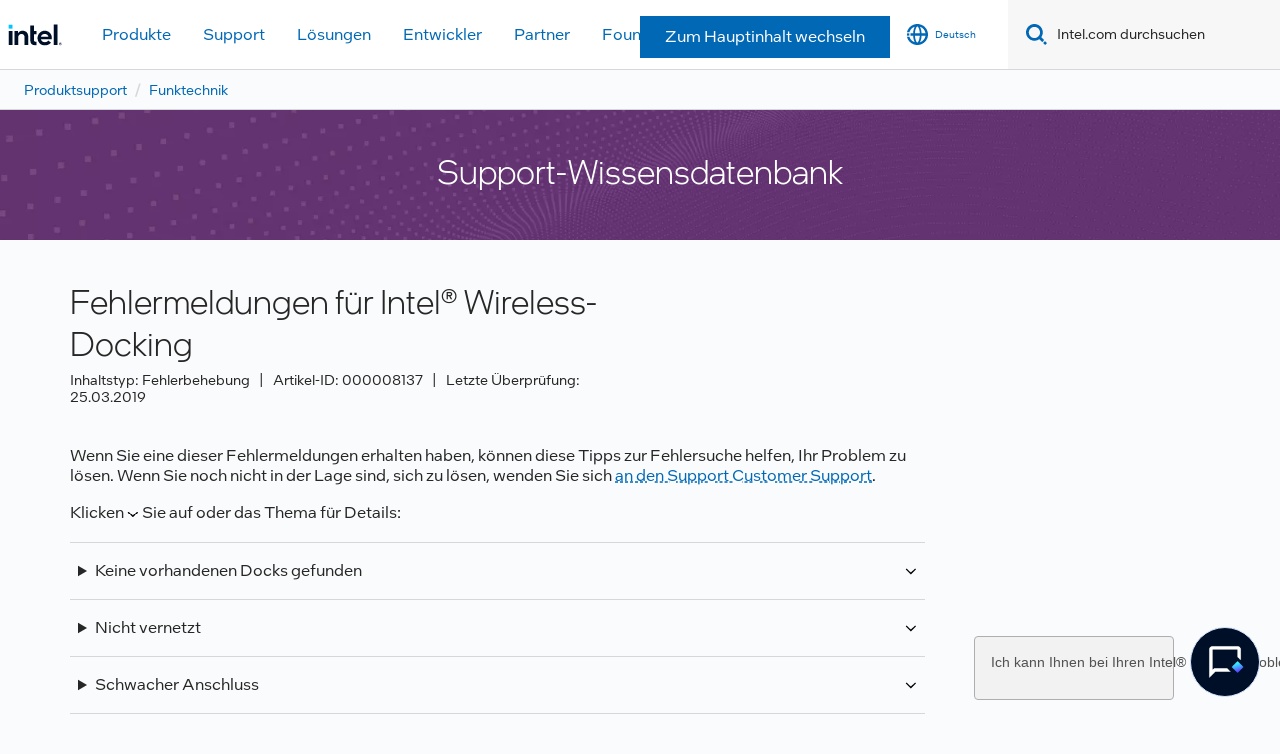

--- FILE ---
content_type: text/html;charset=utf-8
request_url: https://www.intel.de/content/www/de/de/support/articles/000008137/wireless.html
body_size: 16213
content:


<!DOCTYPE HTML>

<html class="rwd geo-override no-js vis no-rtl headerfooter-menu3" lang="de">

<head>

    
    
    

    

    
    
    

    <meta charset="UTF-8"/>
    <title>Fehlermeldungen für Intel® Wireless-Docking</title>
    
    <script type="application/ld+json">
        {
            "@context": "https://schema.org",
            "@type": "WebPage",
            "name": "Fehlermeldungen für Intel® Wireless-Docking",
            "url": "https://www.intel.de/content/www/de/de/support/articles/000008137/wireless.html",
            "headline": "Beschreibt Fehlerbehebungen für Intel® Wireless-Docking .",
            "inLanguage": "de-DE",
            "speakable": {
                "@type": "SpeakableSpecification",
                "xpath": [
                    "/html/head/title",
                    "/html/head/meta[@name='description']/@content"
                ]
            }
        }
    </script>

    
<link rel="preconnect" href="//starget.intel.de/"/>
<link rel="dns-prefetch" href="//starget.intel.de/"/>
<link rel="preconnect" href="//intelcorp.scene7.com/"/>
<link rel="dns-prefetch" href="//intelcorp.scene7.com/"/>
<link rel="preconnect" href="//elqtrk.intel.de/"/>
<link rel="dns-prefetch" href="//elqtrk.intel.de/"/>
<link rel="preconnect" href="//www91.intel.de/"/>
<link rel="dns-prefetch" href="//www91.intel.de/"/>




    <link rel="preload" href="/content/dam/www/global/wap/performance-config.js" as="script" type="text/javascript"/>
    <script type="text/javascript" src="/content/dam/www/global/wap/performance-config.js"></script>
    <link rel="preload" href="/etc.clientlibs/settings/wcm/designs/ver/250512/intel/global/targetDataCookie.min.js" as="script" type="text/javascript"/>
    
        
    
<script src="/etc.clientlibs/settings/wcm/designs/ver/250512/intel/global/targetDataCookie.min.js"></script>



    

<!-- preload fonts -->

<link rel="preload" href="/intel-shared-assets/fonts/en/intelone-display-light.woff2" as="font" type="font/woff2" crossorigin="true"/>
<link rel="preload" href="/intel-shared-assets/fonts/en/intelone-text-medium.woff2" as="font" type="font/woff2" crossorigin="true"/>
<link rel="preload" href="/intel-shared-assets/fonts/en/intelone-text-regular.woff2" as="font" type="font/woff2" crossorigin="true"/>
<link rel="preload" href="/intel-shared-assets/v1/css/intel-fonts.css" as="style" type="text/css" crossorigin="true"/>
<link rel="preload" href="/intel-shared-assets/v1/site-global-icons/css/site-global-icons.css" as="style" type="text/css" crossorigin="true"/>






    
    <meta http-equiv="X-UA-Compatible" content="IE=Edge"/>
    <!--[if lte IE 9]>
    <meta http-equiv="X-UA-Compatible" content="IE=9"/>
    <![endif]-->
    <meta name="viewport" content="width=device-width, initial-scale=1.0"/>
    
    
        <meta name="twitter:card" content="summary"/>
    
        <meta name="keywords" content="Schwach,Verbindung,Dock,WiGig,Deaktiviert,WLAN,Fehler,Sie können sich nicht verbinden"/>
    
        <meta name="language" content="de"/>
    
        <meta name="location" content="de"/>
    
        <meta name="robots" content="follow,index,noarchive"/>
    
        <meta name="X-Server" content="INTE-80"/>
    
        <meta name="twitter:image" content="https://www.intel.com/content/dam/logos/logo-energyblue-1x1.png"/>
    
    <meta property="og:title" content="Fehlermeldungen für Intel® Wireless-Docking"/>
    
        <meta property="og:image" content="https://www.intel.com/etc.clientlibs/settings/wcm/designs/intel/us/en/images/resources/printlogo.png"/>
    
        <meta property="og:type" content="company"/>
    
        <meta property="og:site_name" content="Intel"/>
    
        <meta property="fb:admins" content="267985180046218"/>
    
        <meta property="og:url" content="https://www.intel.com/content/www/de/de/support/articles/000008137.html"/>
    
        <meta property="og:description" content="Beschreibt Fehlerbehebungen für Intel® Wireless-Docking ."/>
    
    <meta http-equiv="content-type" content="text/html; charset=utf-8"/>
    
        
            <meta name="contentpath" content="/content/www/de/de/support/articles/000008137"/>
        
            <meta name="authoreddate"/>
        
            <meta name="localecode" content="de_DE"/>
        
            <meta name="mime" content="text/html"/>
        
            <meta name="format" content="intelbasepage"/>
        
            <meta name="description" content="Beschreibt Fehlerbehebungen für Intel® Wireless-Docking ."/>
        
            <meta name="excludefromviews" content="false"/>
        
            <meta name="title" content="Fehlermeldungen für Intel® Wireless-Docking"/>
        
            <meta name="menu"/>
        
            <meta name="generic1" content="true"/>
        
            <meta name="intelkeywords" content="Schwach,Verbindung,Dock,WiGig,Deaktiviert,WLAN,Fehler,Sie können sich nicht verbinden"/>
        
            <meta name="lastModifieddate" content="2017-09-22T14:17:43.758-07:00"/>
        
            <meta name="thumbnailurl"/>
        
    

    <link rel="icon" type="image/png" sizes="32x32" href="/etc.clientlibs/settings/wcm/designs/intel/default/resources/favicon-32x32.png"/>
<link rel="icon" type="image/png" sizes="16x16" href="/etc.clientlibs/settings/wcm/designs/intel/default/resources/favicon-16x16.png"/>
<link rel="shortcut icon" href="/etc.clientlibs/settings/wcm/designs/intel/default/resources/favicon.ico"/>
    

<link rel="canonical" href="https://www.intel.com/content/www/de/de/support/articles/000008137/wireless.html"/>


    <link rel="alternate" hreflang="de-de" href="https://www.intel.de/content/www/de/de/support/articles/000008137.html"/>

    <link rel="alternate" hreflang="en-us" href="https://www.intel.com/content/www/us/en/support/articles/000008137.html"/>

    <link rel="alternate" hreflang="zh-tw" href="https://www.intel.com.tw/content/www/tw/zh/support/articles/000008137.html"/>

    <link rel="alternate" hreflang="pt-br" href="https://www.intel.com.br/content/www/br/pt/support/articles/000008137.html"/>

    <link rel="alternate" hreflang="ko-kr" href="https://www.intel.co.kr/content/www/kr/ko/support/articles/000008137.html"/>

    <link rel="alternate" hreflang="es-xl" href="https://www.intel.la/content/www/xl/es/support/articles/000008137.html"/>

    <link rel="alternate" hreflang="id-id" href="https://www.intel.co.id/content/www/id/id/support/articles/000008137.html"/>

    <link rel="alternate" hreflang="fr-fr" href="https://www.intel.fr/content/www/fr/fr/support/articles/000008137.html"/>

    <link rel="alternate" hreflang="vi-vn" href="https://www.intel.vn/content/www/vn/vi/support/articles/000008137.html"/>

    <link rel="alternate" hreflang="zh-cn" href="https://www.intel.cn/content/www/cn/zh/support/articles/000008137.html"/>

    <link rel="alternate" hreflang="ja-jp" href="https://www.intel.co.jp/content/www/jp/ja/support/articles/000008137.html"/>

    <link rel="alternate" hreflang="th-th" href="https://www.thailand.intel.com/content/www/th/th/support/articles/000008137.html"/>


    <link rel="alternate" hreflang="x-default" href="https://www.intel.de/content/www/de/de/support/articles/000008137.html"/>


    <link rel="alternate" hreflang="de" href="https://www.intel.de/content/www/de/de/support/articles/000008137.html"/>

    <link rel="alternate" hreflang="vi" href="https://www.intel.vn/content/www/vn/vi/support/articles/000008137.html"/>

    <link rel="alternate" hreflang="pt" href="https://www.intel.com.br/content/www/br/pt/support/articles/000008137.html"/>

    <link rel="alternate" hreflang="th" href="https://www.thailand.intel.com/content/www/th/th/support/articles/000008137.html"/>

    <link rel="alternate" hreflang="ko" href="https://www.intel.co.kr/content/www/kr/ko/support/articles/000008137.html"/>

    <link rel="alternate" hreflang="ja" href="https://www.intel.co.jp/content/www/jp/ja/support/articles/000008137.html"/>

    <link rel="alternate" hreflang="en" href="https://www.intel.com/content/www/us/en/support/articles/000008137.html"/>

    <link rel="alternate" hreflang="id" href="https://www.intel.co.id/content/www/id/id/support/articles/000008137.html"/>

    <link rel="alternate" hreflang="fr" href="https://www.intel.fr/content/www/fr/fr/support/articles/000008137.html"/>

    <link rel="alternate" hreflang="es" href="https://www.intel.la/content/www/xl/es/support/articles/000008137.html"/>

    <link rel="alternate" hreflang="zh" href="https://www.intel.cn/content/www/cn/zh/support/articles/000008137.html"/>

<link rel="stylesheet" type="text/css" href="/etc.clientlibs/intel/clientlibs/bundles/resources/css/modernized._molecules.skipToMainContent.style.784ea1bd.bundle.css"/><link rel="stylesheet" type="text/css" href="/etc.clientlibs/intel/clientlibs/bundles/resources/css/ighf.v1.headerComponent.style.42cf0a32.bundle.css"/><link rel="stylesheet" type="text/css" href="/etc.clientlibs/intel/clientlibs/bundles/resources/css/ighf.v1.globalnav.style.8d610355.bundle.css"/><link rel="stylesheet" type="text/css" href="/etc.clientlibs/intel/clientlibs/bundles/resources/css/modernized.shared.baseComponent.style.28d4175c.bundle.css"/><link rel="stylesheet" type="text/css" href="/etc.clientlibs/intel/clientlibs/bundles/resources/css/modernized.components.breadcrumbs.style.b6690ff2.bundle.css"/><link rel="stylesheet" type="text/css" href="/etc.clientlibs/intel/clientlibs/bundles/resources/css/modernized._molecules.list.style.db3ea243.bundle.css"/><link rel="stylesheet" type="text/css" href="/etc.clientlibs/intel/clientlibs/bundles/resources/css/modernized._atoms.backgroundImage.style.7ac7debc.bundle.css"/><link rel="stylesheet" type="text/css" href="/etc.clientlibs/intel/clientlibs/bundles/resources/css/modernized.components.simpleHero.style.2904b2f4.bundle.css"/><link rel="stylesheet" type="text/css" href="/etc.clientlibs/intel/clientlibs/bundles/resources/css/modernized.components.support.articleSFNotificationBar.style.ecdaf36d.bundle.css"/><link rel="stylesheet" type="text/css" href="/etc.clientlibs/intel/clientlibs/bundles/resources/css/modernized.components.support.articleSFHeader.style.db7a1401.bundle.css"/><link rel="stylesheet" type="text/css" href="/etc.clientlibs/intel/clientlibs/bundles/resources/css/modernized.components.support.articleSFBody.style.851b9ebf.bundle.css"/><link rel="stylesheet" type="text/css" href="/etc.clientlibs/intel/clientlibs/bundles/resources/css/modernized.components.support.articleSFRelatedProducts.style.6e41dde7.bundle.css"/><link rel="stylesheet" type="text/css" href="/etc.clientlibs/intel/clientlibs/bundles/resources/css/modernized._molecules.collapseContainer.style.490fe574.bundle.css"/><link rel="stylesheet" type="text/css" href="/etc.clientlibs/intel/clientlibs/bundles/resources/css/modernized._molecules.disclaimerAndFootnotes.style.8ab97913.bundle.css"/><link rel="stylesheet" type="text/css" href="/etc.clientlibs/intel/clientlibs/bundles/resources/css/modernized.components.ctaBar.style.e91c904f.bundle.css"/><link rel="stylesheet" type="text/css" href="/etc.clientlibs/intel/clientlibs/bundles/resources/css/ighf.v1.footerComponent.style.31fa90d7.bundle.css"/></head>
<body>
















    
    
        
        
        
        
        
        
        
    




    
        
    
    




    
    
        
    
    
    
    


    
    
        
    


    
    
        
    


    
    
        
    

<script type="text/javascript">
    var cq_tms = {
        
        wa_industry_type: "",
        wa_subject: "",
        wa_emt_org: "",
        wa_emt_intel: "",
        wa_programidentifier: "ics",
        wa_location: "de",
        wa_language: "de",
        wa_english_title: "000008137",
        wa_content_type: "",
        wa_intel_platform: "",
        wa_applications: "",
        wa_local: "de_DE",
        wa_intel_technology: "",
        wa_system_type: "",
        wa_product_name: "",
        wa_audience: "",
        wa_life_cycle: "",
        wa_cq_url: "/content/www/de/de/support/articles/000008137.html",
        wa_page_type_micro: "m-articlesf-template",
        wa_env: "prd",
        wa_cq_pub_env: "publish",
        wa_transl_status: "2",
        wa_product_id: "94540,86453,90174",
        wa_software: "",
        wa_reference_design: "",
        wa_codename: "",
        wa_created_date: "1506705450110",
        wa_modified_date: "1506115063758",
        wa_off_time: "1924992000000",
        wa_ownedby: "",
        wa_managedby: "",
        wa_idz_nid : "",
        wa_event_type: "",
        wa_idz_custom_tags: "",
        wa_programming_language: "",
        wa_skill_level: "",
        wa_solution: "",
        wa_product_formFactor: "",
        wa_operating_system: "",
        wa_marketing_products: "",
        wa_ssg_third_party_prod_sys_sol: "",
        wa_upeNamespace: "",
        wa_doc_id:"",
        wa_doc_version:"",
        wa_doc_publishdate:"",
        eloqua_disabled:"false",
        wa_enable_getsocial: "false",
        wa_intel_prd_levels: '[{"level1":{"id":"83418","desc":"networkandionid7783"},"productCategory":"rproducts"}]',
        
        
        
        
        
        wa_uam_secondary_id: "",

        
        
        wa_secondary_content_type: ""
        
        
    };

    
    
    
    
    
    cq_tms.wa_tms_sync_load = "async";
    
    
    
    
</script>

    <script>
        cq_tms["wa_support_intel_product"] = "rproducts:networkandionid7783";
        cq_tms["wa_operating_system"] = "";
        cq_tms["wa_support_article_content_types"] = "troubleshooting";
        cq_tms["wa_salesforce_transl_status"] = "2";
    </script>



    















<script src="/etc.clientlibs/settings/wcm/designs/ver/250512/intel/clientlibs/virtual-assistant-services.min.js"></script>
<script type="text/javascript">
    var chatContextObj = {};
    chatContextObj["locale"] = 'de-DE';
    chatContextObj["app"] = 'Support';
    chatContextObj["supportProductMap"] = '{"level-1":{"description":"wireless","id":"59485"}}';
</script>

<script type="text/javascript">
    var chatConfigObj = {};
    var cq_tms = cq_tms || {};
    chatConfigObj["virtualAssistantName"] = '';
    chatConfigObj["virtualAssistantUid"] = '';
    chatConfigObj["virtualAssistantDomain"] = 'https://c0.avaamo.com';
    if (chatConfigObj["virtualAssistantName"] !== '') {
        cq_tms.wa_avaamo_project = "Avaamo-" + chatConfigObj.virtualAssistantName.replaceAll("Virtual Assistant", "").trim();
    }
</script>
<script src="/etc.clientlibs/settings/wcm/designs/ver/250512/intel/clientlibs/virtual-assistant.min.js" defer></script>





    <script type="text/javascript" src="/content/dam/www/global/wap/main/wap.js" async></script>



    
    

    <div class="skip-to-main" data-bundle-id="modernized._molecules.skipToMainContent">
        
    
    
    
    
    
    
    
    

    
    
    
    

    
    
    
    
    

    
    
        <div class="text-center skiptomain">
            <a href="#primary-content" class="btn btn-primary  ">
                Zum Hauptinhalt wechseln
                
            </a>
        </div>
    

    

    </div>



    



    <script type="text/javascript">
        var isTargetEnabled = "false";
    </script>
    



    
<div class="root responsivegrid">


<div class="aem-Grid aem-Grid--12 aem-Grid--default--12 ">
    
    <div class="experienceFragment experiencefragment aem-GridColumn aem-GridColumn--default--12"><div class="cmp-experiencefragment cmp-experiencefragment--header">

    



<div class="xf-content-height">
    


<div class="aem-Grid aem-Grid--12 aem-Grid--default--12 ">
    
    <div class="responsivegrid aem-GridColumn aem-GridColumn--default--12">


<div class="aem-Grid aem-Grid--12 aem-Grid--default--12 ">
    
    <div class="headerComponent aem-GridColumn aem-GridColumn--default--12">



<div class="ighf-langWrapper" data-component="ighfHeaderComponent" data-bundle-id="ighf.v1.headerComponent" data-component-id="1" lang="de">
    <link rel="preload" href="https://www.intel.com/content/dam/logos/intel-header-logo.svg" as="image"/>
<header class="ighf-h component ighf-h--loading" data-ighf="v1" data-component="global-nav-redesign" data-component-id="1" data-bundle-id="ighf.v1.globalnav">
    <nav class="ighf-h__navbar ighf-h__navbar--loading" role="navigation" aria-label="main navigation">

        
<a href="/content/www/de/de/homepage.html" alt="Intel Header-Logo" class="ighf-h__navbar-logo">
    <img src="/content/dam/logos/intel-header-logo.svg" height="300" width="118" alt="Intel Header-Logo"/>
</a>
        <div class="ighf-h__navbar-left">
    <!-- hamburger menu / close menu -->
    <button type="button" class="nav-btn nav-btn--icon nav-btn--toggle hidden--sm" data-ighf-toggle="collapsible-menu" data-target="#primary-nav" aria-expanded="false" aria-controls="primary-nav" data-mega-control="hamburger" data-wap="{&quot;linktype&quot;:&quot;level1&quot;}">
        <span class="visually-hidden">Toggle Navigation</span>
        <span class="ii-menu nav-btn__toggle--off"></span>
        <span class="ii-close nav-btn__toggle--on"></span>
    </button>

    <div class="collapsible-menu collapsible-menu--xs collapsible-menu--collapse collapsible-menu--l1" id="primary-nav" role="group">
        <div class="collapsible-menu__content">

        </div>
    </div>

</div>
<input type="hidden" value="/content/data/globalelements/DE/de/globalnav4" name="menupath" id="ighf-h_menupath"/>


        <div class="ighf-h__navbar-right">
            <ol class="primary-menu primary-menu--static">
                <li class="primary-menu__item">
                    
<span id="logged-in-scenario" class="hidden">
    <button class="nav-btn nav-btn--icon nav-btn--toggle nav-btn--open-border" data-ighf-toggle="collapsible-menu" data-target="#panel-signedout" aria-label="intel user name" aria-expanded="false" data-wap="{&quot;linktype&quot;:&quot;level1&quot;}" aria-controls="panel-signedout">
        <span class="ii-user-loggedin nav-btn__toggle--off"></span>
        <span class="ii-user-loggedin-active nav-btn__toggle--on"></span>
        <span class="nav-btn__icon-label"></span>
    </button>
    <div class="collapsible-menu collapsible-menu--collapse collapsible-menu--l1 collapsible-menu--signout collapsible-menu--half-screen" id="panel-signedout" role="group" aria-label="Expanded Signed In Menu">

        <div class="collapsible-menu__content">

            <!-- no L2 -->

            <div class="flex-wrap">

                <!-- MyIntel Section -->
                <!-- -------------------------------------------------------------- -->
                <div class="flex-wrap__item hidden" id="myIntelPageLinks">
                    <div class="flex-wrap__item__content">

                        <!-- l3: has border when l2 is not present  -->
                        <div class="border-container border-container--l3">
                            <a class="nav-heading nav-heading--l3" id="myIntelPageLinksHeader" href="/content/www/us/en/secure/my-intel/dashboard.html">My Intel Dashboard
                            </a>
                        </div>

                        <ul class="nav-list" id="myIntelPageLinksItemList">
                        </ul>
                    </div>
                </div>

                <!-- My Tools Section -->
                <div class="flex-wrap__item flex-wrap__item--sm-2x" id="myIntelTools">
                    <div class="flex-wrap__item__content">

                        <!-- l3: has border when l2 is not present  -->
                        <div class="border-container border-container--l3">
                            <span class="nav-heading nav-heading--l3">
                                
    
        Meine Tools
    

                        </span>
                        </div>

                        <ul class="nav-list nav-list--sm-2x">
                        </ul>
                    </div>
                </div>

            </div>

            <div class="item-actions">
                <button type="button" class="btn btn-primary" data-wap="{&quot;linktype&quot;:&quot;logout&quot;}" onclick="loadSignOut()">
    
        Abmelden
    

                </button>
            </div>
        </div>

    </div>
</span>

                    
<span id="not-logged-in-scenario" class="hidden">
    <button type="button" title="Einloggen" class="nav-btn nav-btn--icon nav-btn--toggle nav-btn--open-border" data-wap="{&quot;linktype&quot;:&quot;level1&quot;}" data-target="#login-icon" aria-expanded="false" aria-controls="panel-signin" onclick="loadSignIn();" data-mega-control="signin">
    <span class="ii-user nav-btn__toggle--off"></span>
    <span class="ii-user-active nav-btn__toggle--on"></span>
    <span class="nav-btn__icon-label"></span>
    </button>
</span>
                    






























    
    
        
    


<script>
    var isLoggedin = (document.cookie.indexOf('IGHFLoggedIn') != -1);
    var intel = intel || {};
    intel.signinsimplifyConfig = {
        authorizationUrl: '/content/dam/intel/authorization/authorization.html',
        locale: '',
        messages: {
            InvalidCredential: 'Der Benutzername oder das Passwort ist nicht korrekt.',
            InvalidField: 'Der Benutzername oder das Passwort ist nicht korrekt.',
            AccountDisabled: 'Ihr Konto wurde aus Sicherheitsgr\u00FCnden deaktiviert. <a href=\"#\" class=\"contactLink new-tab-link\" target=\"_blank\" rel=\"noopener noreferrer\">Wenden Sie sich an uns<\/a>, falls Sie Hilfe ben\u00F6tigen.',
            AccountLocked: 'Ihr Konto wurde gesperrt. Wenn Sie Hilfe ben\u00F6tigen, lesen Sie bitte die <a href=\"#\" class=\"faqsLink new-tab-link\" target=\"_blank\" rel=\"noopener noreferrer\">Login-FAQs<\/a>.',
            UserNotFound: 'Der Benutzername oder das Passwort ist nicht korrekt.',
            Unknown: 'Ein unerwarteter Fehler ist aufgetreten. Versuchen Sie es noch einmal. Wenn Sie Hilfe ben\u00F6tigen, verwenden Sie bitte die Kontakt- oder Supportoptionen unten.',
            PasswordExpired: 'Ihr Passwort ist abgelaufen. Bitte \u00E4ndern Sie Ihr Passwort.',
            LoginAssistLink: 'https://signin.intel.com/ContactUs.aspx',
            faqsLink: '/content/www/de/de/my-intel/sign-in-help.html'
        },
        nameField: 'Benutzername',
        passField: 'Passwort',
        isPopup: true,
        responseHref: 'https://www.intel.com/content/www/de/de/support/articles/000008137.html' + window.location.search + window.location.hash, 
        sslDomainUrl: 'www.intel.com',
        loginUrl: 'https://welcome.intel.com/login.aspx?appid=258&qlogin=true',
        ssoUri: '',
        logoutUrl: 'https://welcome.intel.com/logout.aspx',
        logoutHref: 'https://signin.intel.com/Logout?RedirectURL=https://www.intel.com/content/www/de/de/support/articles/000008137.html',
        logoutIGHFHref: 'https://signin.intel.com/Logout?RedirectURL=',
        loginErrorID: '#login-error',
        usernameID: '#username',
        remembermeId: '#cbRememberMe',
        formID: '#igm-form-signin',
        unameErrorID: '#uname-error',
        passID: '#password',
        passError: '#pwd-error',
        changePasswordUrl: '/content/www/de/de/my-intel/change-password.html',
        emailVerificationUrl: '/content/www/de/de/my-intel/email-verification.external.html',
        aboutToExpireEmailUrl: '/content/www/de/de/my-intel/email-verification.html',
        renewalUrl: '/content/www/de/de/secure/technology-provider/forms/renew-technology-provider-membership.html',
        limitedUrl: '/content/www/de/de/resellers/limited-status-secondary.html',
        isaPRMDashBoardURL: '/content/www/us/en/secure/partner/solutions-alliance/overview.html',
        itpPRMDashBoardURL: '/content/www/us/en/secure/partner/technology-provider/iot/overview.html',
        itpisaPRMDashBoardURL: '/content/www/us/en/secure/partner/iot-itp-isa/overview.html',
        isaRenewalURL: '/content/www/us/en/secure/partner/forms/solutions-alliance-renewal.html',
        primaryPostLaunchURL: 'https://partner.intel.com/s/post-launch-primary',
        nonPrimaryPostLaunchURL: 'https://partner.intel.com/s/post-launch-non-primary',
        idpUrl: 'https://consumer.intel.com/intelcorpb2c.onmicrosoft.com/B2C_1A_UnifiedLogin_SISU_CML_SAML/generic/login?entityId=www.intel.com',
        headerSignInIdpUrl: 'https://consumer.intel.com/intelcorpb2c.onmicrosoft.com/B2C_1A_UnifiedLogin_SISU_CML_SAML/generic/login?entityId=www.intel.com&ui_locales=de',
        headerSignOutIdpUrlB2B:'https://login.microsoftonline.com/common/oauth2/v2.0/logout?post_logout_redirect_uri=https://www.intel.com/content/www/de/de/support/articles/000008137.html' + window.location.search + window.location.hash,
        headerSignOutIdpIGHFUrlB2B:'https://login.microsoftonline.com/common/oauth2/v2.0/logout?post_logout_redirect_uri=',
        headerSignOutIdpUrlB2C:'https://consumer.intel.com/intelcorpb2c.onmicrosoft.com/B2C_1A_UNIFIEDLOGIN_SISU_STD_OIDC/oauth2/v2.0/logout?id_token_hint=$TOKEN$%26post_logout_redirect_uri=https://www.intel.com/apps/intel/services/unifiedlogout.json',
        sessionAuthorizeUrlB2C:'https://consumer.intel.com/intelcorpb2c.onmicrosoft.com/B2C_1A_UNIFIEDLOGIN_SISU_STD_OIDC/oauth2/v2.0/authorize?client_id=8b32f2f3-7a32-4902-8821-1df682b7043b%26scope=profile%20offline_access%208b32f2f3-7a32-4902-8821-1df682b7043b%20openid%26response_mode=fragment%26response_type=token%26prompt=none%26redirect_uri=',
        sessionAuthorizeUrlB2B:'https://login.microsoftonline.com/46c98d88-e344-4ed4-8496-4ed7712e255d/oauth2/v2.0/authorize?client_id=cb0ec60b-608b-4e76-9d69-1e5e0afb3456%26scope=openid%20profile%20offline_access%26response_mode=fragment%26response_type=token%26prompt=none%26redirect_uri=',
        sessionInitUrl:'https://www.intel.com/content/www/us/en/secure/my-intel/dashboard.html',
        azureLogin:'true',
        azureLocaleCode:'de',
        allowedPathRegx:'^(.*intel.com.*$)|^(/content/.*$)',
        signOutTokenGenB2C:'https://consumer.intel.com/intelcorpb2c.onmicrosoft.com/B2C_1A_UNIFIEDLOGIN_SISU_STD_OIDC/oauth2/v2.0/authorize?client_id=8b32f2f3-7a32-4902-8821-1df682b7043b%26scope=profile offline_access+8b32f2f3-7a32-4902-8821-1df682b7043b+openid%26response_type=id_token%26prompt=none%26redirect_uri=',
        validTargetURL:'https://www.intel.com/content/www/de/de/support/articles/000008137.html' + window.location.search + window.location.hash
    };
</script>

<script type="text/javascript">
    var globalHeader = {
        currentPath: "/content/www/de/de/support/articles/000008137",
        lanloc: "/de/de",
        lanLoc: "DE/de",
        helpformurl: "",
        intelHeaderFooterVersion: "menu3",
        megaMenuPath: "/content/data/globalelements/DE/de/globalnav4",
        subMenuPath: "",
        isCHF:false,
        secureRedirectURL: "",
        excludeGlobalNav4: "",
        allowSubNavigationBreadcrumb: "",
        breadcrumbParentPagePath: "",
        myintelHeaderLinkAgs: "RDC Basic View,RDC Privileged Full,RDC Privileged Entitlement-AZAD,Intel Registration Center Access~RDC Privileged Full,Sales-PRM-External-Customers Employee-User~RDC Basic View,RDC Privileged Full",
    }
</script>
                </li>

                <li class="primary-menu__item">
                    

    <button class="nav-btn nav-btn--icon nav-btn--toggle nav-btn--open-border" id="language-selector-btn" data-ighf-toggle="collapsible-menu" data-target="#panel-language-selector" data-wap="{&quot;linktype&quot;:&quot;level1&quot;}" aria-expanded="false" aria-controls="panel-language-selector" onclick="loadLangItems()" data-mega-control="language-selector">
        <span class="ii-globe nav-btn__toggle--off"></span>
        <span class="ii-globe-active nav-btn__toggle--on"></span>
        <span class="nav-btn__icon-label">Deutsch</span>
    </button>
    <div class="collapsible-menu collapsible-menu--collapse collapsible-menu--l1 collapsible-menu--language collapsible-menu--half-screen" id="panel-language-selector" role="group" aria-label="Expanded Language Menu">
        <div class="collapsible-menu__content">
            <div class="border-container">
                <div class="nav-heading nav-heading--l3">
                    Wählen Sie Ihre Sprache aus
                </div>
            </div>
        </div>
    </div>

<input type="hidden" value="/content/data/globalelements/DE/de/languageselector4" name="langpath" id="ighf-h_langpath"/>
                </li>

                <li class="primary-menu__item">
                    


    
    
    
    
        
















    

    



    

<script type="text/javascript">

    var globalSearch = globalSearch || {};
    globalSearch = {
        searchProvider: 'coveo',
        baseSearchQuery: 'localecode:"de_DE" NOT generic1:"false" ',
        langRootPath: '/content/www/de/de',
        headingTxt: 'Beste Übereinstimmung',
        locale: 'de_DE',
        typeAheadUrl: 'http://search.intel.com/SearchLookup/DataProvider.ashx',
        bestMatchUrl: 'https://intelcorporationproductione78n25s6.org.coveo.com/rest/search/v2/querySuggest',
        searchRealm: 'Default',
        bestMatchQ1: 'EMEA',
        bestMatchQ2: 'de',
        bestMatchQ11: 'sptitle,description,url,thumbnailurl,reimaginerootlevel',
        progId: 'ics',
        useEMTTags: false,
        defaultPage: 'search.html',
        ighfToken: 'xx6e698e8b-65ad-446c-9030-666d0ec92d15',
        searchHub: 'entepriseSearch',
        newNavRedesign: true,
        advancedSearchFlag: 'true',
        gtvLabels: {
            suggested: "",
            products: "Produktinformationen",
            support: "Support",
            developers: "Entwickler",
            drivers: "Treiber",
            forums: "Foren",
            specifications: "Spezifikationen",
            download: "",
            searchesRelatedTo: "",
            search: "Intel.com durchsuchen",
            inLabel: "in",
            searchSupport: "Suche beim Intel® Support",
            intelcom: "",
            forLabel: "für",
            allResults: "Alle Ergebnisse",
            show: "Anzeigen",
            results: "Ergebnisse"
        },
        mobileResults: "5",
        laptopResults: "10",
        EDCProgramIdentifier: "false"
    };
</script>
    
    <button class="nav-btn nav-btn--icon nav-btn--search hidden--sm" title="Search intel.com" data-ighf-toggle="collapsible-menu" aria-expanded="false" aria-controls="panel-search">
        <span class="visually-hidden">Toggle Search</span>
        <span class="ii-search"></span>
    </button>
    <div class="collapsible-menu collapsible-menu--xs collapsible-menu--collapse collapsible-menu--l1 collapsible-menu--search collapsible-menu--horizontal" id="panel-search" role="group" aria-label="Expanded Search Menu">
        <div class="collapsible-menu__content">
            <div class="ighf-searchbar">
                <form class="ighf-form ighf-searchbar__form" name="ighf-searchbar__form" action="/content/www/us/en/search.html" role="search">
                    <button type="submit" class="nav-btn nav-btn--icon nav-btn--search" aria-label="Search" tabindex="-1">
                        <span class="visually-hidden">Search</span>
                        <span class="ii-search"></span>
                    </button>
                    <input id="toplevelcategory" name="toplevelcategory" type="hidden" value="none"/>
                    <input id="query" name="query" type="hidden" value=""/>
                    <input data-tabindex="1" class="form-type-search ighf-searchbar__form__search" id="ighf-search-input" name="keyword" type="text" title="Search" autocomplete="off" data-form-autofocus="" aria-label="Search Intel.com" placeholder="Intel.com durchsuchen"/>
                    <label for="ighf-search-input" class="visually-hidden">
                        
    
        Intel.com durchsuchen
    

                    </label>
                    <button type="button" id="ighf-cls-btn" class="nav-btn nav-btn--rounded nav-btn--clear" aria-label="Clear Search Term">
                        <span class="ii-clear"></span>
                        <span class="visually-hidden">Close Search Panel</span>
                    </button>
                    <button type="button" id="ighf-advance-btn" class="nav-btn nav-btn--icon-lg nav-btn--filter" aria-label="Advanced Search Panel" aria-expanded="false" aria-controls="ighf-result-type-advance">
                        <span class="ii-sliders"></span>
                        <span class="visually-hidden">
    
        Erweiterte Suche
    
</span>
                    </button>
                </form>

                
                <div class="ighf-searchbar__results ighf-flyout ighf-flyout--collapsed" aria-live="off" id="ighf-searchbar__results" data-component="wa_skip_track">

                    
                    <p class="align-right">
                        <button aria-label="Close search panel" class="nav-btn nav-btn--close text--uppercase text--bold hidden--sm" aria-controls="panel-search" aria-expanded="true">
                            
    
        Schließen
    

                        </button>
                        <button aria-label="Close search panel" class="nav-btn nav-btn--close-flyout text--uppercase text--bold hidden--xs" aria-controls="ighf-searchbar__results" aria-expanded="true">
                            
    
        Schließen
    

                        </button>
                    </p>

                    
                    <div class="result-type result-type--typeahead" id="ighf-result-typeahead">
                        <div class="content-block">
                            <ul class="spacer-2x">
                                <li><a href="#">mechanical</a></li>
                                <li><a href="#">mechanical 2</a></li>
                                <li><a href="#">mechanical 3</a></li>
                                <li><a href="#">mechanical 4</a></li>
                                <li><a href="#">mechanical 5</a></li>
                            </ul>
                        </div>
                    </div>

                    
                    <div class="result-type result-type--recent" id="ighf-result-type-recent">

                        <!-- default search info -->
                        <div class="content-block">
                            <div class="content-header">
                                <p class="text--bold">
    
        Suche auf Intel.com nutzen
    
</p>
                                <p>
    
        Sie können die gesamte Seite Intel.com mühelos auf verschiedene Weisen durchsuchen.
    
</p>
                            </div>
                            <ul>
                                <li>
                                    
    
        Markenbezeichnung
    
:
                                    <strong>
                                        
    
        Core i9
    

                                    </strong>
                                </li>
                                <li>
                                    
    
        Dokumentennummer
    
:
                                    <strong>
                                        
    
        123456
    

                                    </strong>
                                </li>
                                <li>
                                    
    
        Code Name
    
:
                                    <strong>
                                        
    
        Emerald Rapids
    

                                    </strong>
                                </li>
                                <li>
                                    
    
        Spezielle Operatoren
    
:
                                    <strong>
                                        
    
        &#34;Ice Lake&#34;, Ice AND Lake, Ice OR Lake, Ice*
    

                                    </strong>
                                </li>
                            </ul>
                        </div>

                        
                        <div class="content-block">
                            <div class="content-header">
                                <p class="text--bold">
    
        Direktlinks
    
</p>
                                <p>
    
        Sie können auch die Quick-Links unten versuchen, um sich Ergebnis der beliebtesten Suchvorgänge anzusehen.
    
</p>
                            </div>

                            <ul>
                                <li>
                                    <a class="quick-link" rel="noopener noreferrer" href="https://www.intel.de/content/www/de/de/products/overview.html?wapkw=quicklink:products">
                                        
    
        Produktinformationen
    

                                    </a>
                                </li>
                                <li><a class="quick-link" rel="noopener noreferrer" href="https://www.intel.de/content/www/de/de/support.html?wapkw=quicklink:support">
                                    
    
        Support
    

                                </a>
                                </li>
                                <li>
                                    <a class="quick-link" rel="noopener noreferrer" href="https://downloadcenter.intel.com/de/?wapkw=quicklink:download-center">
                                        
    
        Treiber und Software
    

                                    </a>
                                </li>
                            </ul>
                        </div>

                        
                        <div class="content-block content-block--recent-searches hidden" data-component="wa_skip_track" data-component-id="1">
                            <div class="content-header">
                                <p class="text--bold">
    
        Kürzlich durchgeführte Suchen
    
</p>
                            </div>
                        </div>
                    </div>

                    
                    <div class="result-type result-type--form-advance" id="ighf-result-type-advance">
                        <!-- default search info -->
                        <div class="content-block" data-component="wa_skip_track" data-component-id="1">
                            <form class="ighf-searchbar__form-advance">
                                <p class="text--bold">
    
        Erweiterte Suche
    
</p>
                                <div class="floating-label">
                                    <select name="find-results" id="find-results" autocomplete="off" class="form-type-select" aria-label="">
                                        <option value="All of these terms" selected>
                                            
    
        All diese Begriffe
    

                                        </option>
                                        <option value="Any of these terms">
                                            
    
        Jeder dieser Begriffe
    

                                        </option>
                                        <option value="Exact term only">
                                            
    
        Nur exakte Begriff
    

                                        </option>
                                    </select>
                                    <span class="ii-chevron-down input-icon angle-icon"></span>
                                    <label for="find-results">
    
        Finden Sie Ergebnisse mit
    
</label>
                                </div>

                                <div class="floating-label">
                                    <select class="form-type-select selectAdvanced" name="show-results-from" id="show-results-from">
                                        <option value="allResults" selected="" aria-label="all Results">
                                            
    
        Alle Ergebnisse
    

                                        </option>
                                        <option value="Products" aria-label="Products">
                                            
    
        Produktinformationen
    

                                        </option>
                                        <option value="Support">
                                            
    
        Support
    

                                        </option>
                                        <option value="Downloads">
                                            
    
        Treiber und Software
    

                                        </option>
                                        <option value="Developers">
                                            
    
        Dokumentation und Ressourcen
    

                                        </option>
                                        <option value="Partners">
                                            
    
        Partner
    

                                        </option>
                                        <option value="forums">
                                            
    
        Communitys
    

                                        </option>
                                        <option value="Corporate">
                                            
    
        Unternehmen
    

                                        </option>
                                    </select>
                                    <span class="ii-chevron-down input-icon angle-icon"></span>
                                    <label class="select-label" for="show-results-from">
    
        Ergebnisse anzeigen von
    
</label>
                                </div>

                                <p class="text--bold">
    
        Nur darin suchen
    
</p>
                                <div class="checkbox-block">
                                    <input name="search_title" id="search_title" type="checkbox" class="form-type-checkbox ii-checkmark"/>
                                    <label for="search_title">
    
        Titel
    
</label>
                                </div>

                                <div class="checkbox-block">
                                    <input name="search_description" id="search_description" type="checkbox" class="form-type-checkbox ii-checkmark"/>
                                    <label for="search_description">
    
        Beschreibung
    
</label>
                                </div>

                                <div class="checkbox-block">
                                    <input name="search_id" id="search_id" type="checkbox" class="form-type-checkbox ii-checkmark"/>
                                    <label for="search_id">
    
        Inhalts-ID
    
</label>
                                </div>

                                <button role="button" type="submit" class="btn btn-primary" id="advanced-search-submit" data-wap="" data-wap-ref="search-button">
                                    
    
        Suchen
    

                                </button>
                            </form>

                        </div>
                    </div>

                    
                    <div class="signinbar">
                        <a href="#">
    
        Einloggen
    
</a> 
    
        um auf beschränkten Inhalt zuzugreifen
    

                    </div>
                </div>
            </div>
        </div>
    </div>

                </li>
            </ol>
        </div>

    </nav>
</header>
</div>
</div>

    
</div>
</div>

    
</div>

</div></div>

    
</div>
<div class="responsivegrid aem-GridColumn aem-GridColumn--default--12">


<div class="aem-Grid aem-Grid--12 aem-Grid--default--12 ">
    
    <div class="embed aem-GridColumn aem-GridColumn--default--12">
<div class="cmp-embed">
    
    <style>
#sfarticletemplate {
display: grid;
grid-template-areas:
'articleSFHeader'
'article-left'
'article-left'
'articleSFBody';
grid-template-columns: 100%;
}
@media screen and (min-width: 768px) {
#sfarticletemplate {
grid-template-areas:
'article-left articleSFHeader'
'article-left articleSFBody';
grid-template-columns: 33.33% 66.66%; /* same as col-md-3 */
}
}
@media (min-width: 992px) {
#sfarticletemplate {
grid-template-columns: 25% 75%; /* same as col-sm-4 */
}
}
.article__left {
grid-area: article-left;
}
.article__header {
grid-area: articleSFHeader;
}
.article__right{
grid-area: articleSFBody;
}

@media (max-width: 767.98px) {
  .article__left {
 padding-bottom: 2.5rem;
}
}

</style>
    
</div>

    

</div>
<div class="breadcrumbs aem-GridColumn aem-GridColumn--default--12">







<div class="component component-container whitespace-none" data-bundle-id="modernized.shared.baseComponent" data-component="breadcrumbs" data-component-id="1">
    <nav class="breadcrumb" data-bundle-id="modernized.components.breadcrumbs">
        <div class="breadcrumb__wrapper">
            
    

    
    
    

    
    
    

    
    
    

    
    
    
 
    
    
    

    <ul class="list type-square breadcrumb__wrapper__container px-5" data-bundle-id="modernized._molecules.list">
        
            <li class="mb-2 breadcrumblink">
                

                

                

    
    
    

    
    
    
    

    
    
	
    
    
        <span class=" breadcrumblink__link">
            <a href="/content/www/de/de/support.html">
                Produktsupport
                
            </a>
        </span>
    

            </li>
        
            <li class="mb-2 breadcrumblink">
                

                

                

    
    
    

    
    
    
    

    
    
	
    
    
        <span class=" breadcrumblink__link">
            <a href="/content/www/de/de/support/products/59485/wireless.html">
                Funktechnik
                
            </a>
        </span>
    

            </li>
        
    </ul>


            <div class="breadcrumb-paddles">
                <button class="btn nav-paddle nav-paddle--left d-none" aria-label="scroll to the left" aria-hidden="true">
                    <span class="ii-chevron-left"></span>
                </button>
                <button class="btn nav-paddle nav-paddle--right d-none" aria-label="scroll to the right" aria-hidden="true">
                    <span class="ii-chevron-right"></span>
                </button>
            </div>
        </div>
    </nav>
</div>



    
    
    <script type="application/ld+json">
    {"itemListElement":[{"item":"\/content\/www\/de\/de\/support.html","@type":"ListItem","name":"Produktsupport","position":1},{"item":"\/content\/www\/de\/de\/support\/products\/59485\/wireless.html","@type":"ListItem","name":"Funktechnik","position":2}],"@type":"BreadcrumbList","@context":"https:\/\/schema.org"}
    </script>
</div>
<div class="simpleHero aem-GridColumn aem-GridColumn--default--12">








    
    
    
    

    
        
        
    

    

    <div class="component simple-hero ld-mode-bg-hero-tint2 text-center whitespace-1 " data-bs-theme="dark" data-bundle-id="modernized.shared.baseComponent" data-component="simpleHero" data-component-id="1">
        
    
        
        
            
            
    
    
    
    
    
    

    <div class="d-none" data-image-xs="https://intelcorp.scene7.com/is/image/intelcorp/particle-array-arrangement-background:1920-1080?wid=768&amp;hei=432&amp;fmt=webp-alpha" data-image-sm="https://intelcorp.scene7.com/is/image/intelcorp/particle-array-arrangement-background:1920-1080?wid=992&amp;hei=558&amp;fmt=webp-alpha" data-image-md="https://intelcorp.scene7.com/is/image/intelcorp/particle-array-arrangement-background:1920-1080?wid=1200&amp;hei=675&amp;fmt=webp-alpha" data-image-lg="https://intelcorp.scene7.com/is/image/intelcorp/particle-array-arrangement-background:1920-1080?wid=1650&amp;hei=928&amp;fmt=webp-alpha" data-image-xl="https://intelcorp.scene7.com/is/image/intelcorp/particle-array-arrangement-background:1920-1080?wid=1920&amp;hei=1080&amp;fmt=webp-alpha" data-image-default="https://intelcorp.scene7.com/is/image/intelcorp/particle-array-arrangement-background:1920-1080?wid=1920&amp;hei=1080&amp;fmt=webp-alpha" data-bundle-id="modernized._atoms.backgroundImage"></div>

        
        
    
    
    

        <div class="container" data-bundle-id="modernized.components.simpleHero">
            <div class="row row-cols-1">
                <div class="col-xs-12">
                    
    
    <div class=" h1 ">
        
        
            Support-Wissensdatenbank
        
    </div>

                </div>
            </div>
        </div>
    </div>

</div>
<div class="columncontrol aem-GridColumn aem-GridColumn--default--12">



    <div class="column-control container">
        <div class="container-row row article pt-7" id="sfarticletemplate" data-component="sfarticletemplate">
            <div class="column article__header pe-sm-0" id="primary-content">
                <div>


<div class="aem-Grid aem-Grid--12 aem-Grid--default--12 ">
    
    <div class="articleSFNotificationBar aem-GridColumn aem-GridColumn--default--12">







<div data-bundle-id="modernized.shared.baseComponent">
    <div id="supportNotificationBar-1" class="articleSFNotificationBar component custom-alert text-start col-sm-12 col-md-8 pt-sm-0" data-component="supportNotificationBar" data-bundle-id="modernized.components.support.articleSFNotificationBar" data-component-id="1">
        <div class="articleSFNotificationBar--container"></div>
    </div>
</div>

<script>
    var _notificationBarInfo = {
        notificationIdOnPage: "supportNotificationBar-1",
        notificationClassName: 'articleSFNotificationBar--container',
        currentPageTemplateTitle: "M-ArticleSF-Template",
        notificationPageInfo: '{"currentPage":{"parentPage":{"pageProductId":["59485:4665"],"templateTitle":"Support Topic Detail Template","pagePath":"\/content\/www\/DE\/de\/support\/products\/59485"},"eoisNotification":null,"pageProductId":["83418:7783"],"templateTitle":"M-ArticleSF-Template","pagePath":"\/content\/www\/de\/de\/support\/articles\/000008137"}}',
        dataEntryJsonPath: "/content/data/globalcontent/DE/de/support/spt-notifications-config/_jcr_content.dataentry.json"
    };
</script></div>
<div class="articleSFHeader aem-GridColumn aem-GridColumn--default--12">





    <div data-bundle-id="modernized.shared.baseComponent">
        <div class="articleSFHeader component" data-component-id="1" data-component="articleSFHeader" data-bundle-id="modernized.components.support.articleSFHeader">
            <div class="text-start col-sm-12 col-md-8 pb-7">
                
    
    <h1 class=" article-title ">
        
        
            Fehlermeldungen für Intel® Wireless-Docking
        
    </h1>

                
                    <div class="articleSFHeader__body text-capitalize">
                        
    
    <div class="atom-text  ">
        Inhaltstyp: Fehlerbehebung   |   Artikel-ID: 000008137   |   Letzte Überprüfung: 25.03.2019
    </div>

                    </div>
                
            </div>
        </div>
    </div>
</div>

    
</div>
</div>
            </div>
        
            <div class="column article__left  ps-sm-0" id="article-left">
                <div>


<div class="aem-Grid aem-Grid--12 aem-Grid--default--12 ">
    
    <div class="articleSFVerticalJumpLinks aem-GridColumn aem-GridColumn--default--12">







</div>
<div class="articleSFEnvironmentData aem-GridColumn aem-GridColumn--default--12">









</div>

    
</div>
</div>
            </div>
        
            <div class="column article__right pe-sm-0" id="article-right">
                <div>


<div class="aem-Grid aem-Grid--12 aem-Grid--default--12 ">
    
    <div class="articleSFBody aem-GridColumn aem-GridColumn--default--12">







  <div data-bundle-id="modernized.shared.baseComponent">
    <div class="articleSFBody component" id="articleSFBody" data-component-id="1" data-component="articleSFBody" data-bundle-id="modernized.components.support.articleSFBody">

        
        
        
        
        <div class="pb-7">
                
    <div class=" articleSFBody__content">
        <p>Wenn Sie eine dieser Fehlermeldungen erhalten haben, können diese Tipps zur Fehlersuche helfen, Ihr Problem zu lösen. Wenn Sie noch nicht in der Lage sind, sich zu lösen, wenden Sie sich <a href="/content/www/de/de/support/contact-support.html">an den Support Customer Support</a>.</p><p>Klicken <span id="sample-arrow"></span> Sie auf oder das Thema für Details:</p><details><summary><b>Keine vorhandenen Docks gefunden</b></summary><p>Wenn Ihre Andockstation nicht erkannt wird, überprüfen Sie:</p><ul><li>Vergewissern Sie sich, dass Ihre drahtlose Andockstation eingeschaltet ist.</li><li>Vergewissern Sie sich, dass Sie die drahtlose Andockstation von anderen Computern trennen.</li><li>Bewegen Sie Ihren Laptop in Sichtweite der Andockstation und nicht mehr als 1,5 Meter von Ihrem Laptop.</li><li>Entfernen Sie alle Objekte zwischen Ihrem Computer und dem Dock, die die Verbindung physisch blockieren.</li><li>Wenn Sie den manuellen Verbindungstyp gewählt haben, öffnen Sie den Intel® Wireless Dock Manager und folgen Sie den Anweisungen, um sich mit Ihrer Andockstation zu verbinden.</li></ul><img alt='Screenshot of "No available docks found" error' border="0" src="https://www.intel.com/content/dam/support/us/en/images/network-and-i-o/wireless-networking/No_available_docks.jpg"/></details><details><summary><b>Nicht vernetzt</b></summary><p>Es gab einen Fehler, der mit dem Dock verbunden war. Prüfen Sie:</p><ul><li>Vergewissern Sie sich, dass Ihre drahtlose Andockstation eingeschaltet ist.</li><li>Trennen Sie die Andockstation von jedem anderen Computer.</li><li>Bewegen Sie Ihren Laptop in Sichtweite der Andockstation und nicht mehr als 1,5 Meter von Ihrem Laptop.</li><li>Entfernen Sie alle Objekte zwischen Ihrem Computer und dem Dock, die die Verbindung physisch blockieren.</li></ul><img alt='Screenshot of "Unable to connect" error' border="0" src="https://www.intel.com/content/dam/support/us/en/images/network-and-i-o/wireless-networking/Unable_to_connect.jpg"/></details><details><summary><b>Schwacher Anschluss</b></summary><p>Wenn eine schwache Verbindungsmitteilung angezeigt wird, versuchen Sie folgendes:</p><ul><li>Vergewissern Sie sich, dass Ihr Computer in der Reichweite der Andockstation ist. Die maximale Reichweite für eine gute Konnektivität ist die Sichtlinie, etwa 1,5 Meter (1,5 Meter).</li><li>Entfernen Sie alle Objekte zwischen Ihrem Computer und dem Dock, die die Verbindung physisch blockieren.</li></ul><img alt='Screenshot of "Weak connection" error in taskbar' border="0" src="https://www.intel.com/content/dam/support/us/en/images/network-and-i-o/wireless-networking/weak_3.jpg"/><br/><img alt='Screenshot of "Weak connection" error' border="0" src="https://www.intel.com/content/dam/support/us/en/images/network-and-i-o/wireless-networking/Weak_2.jpg"/> <img alt="Successfully Connected to Dock example image" src="https://www.intel.com/content/dam/support/us/en/images/network-and-i-o/wireless-networking/weak_1.jpg"/></details><details><summary><b>Intel® WiGig ist deaktiviert</b></summary><p><a href="/content/www/de/de/support/network-and-i-o/wireless-networking/000006046.html">Aktivieren Sie das Intel® WiGig Radio</a> aus dem Task-Tablett.<br/><img alt="HW disabled" src="https://www.intel.com/content/dam/support/us/en/images/network-and-i-o/wireless-networking/HW_disable.jpg" width="500"/><br/><br/><img alt="SW disabled" src="https://www.intel.com/content/dam/support/us/en/images/network-and-i-o/wireless-networking/sw_disable.jpg" width="500"/></p></details><details><summary><b>Intel® WiGig reagiert nicht</b></summary><p>Wenn das WLAN-Dock nicht ansprechbar geworden ist, können Sie folgendes versuchen:</p><ul><li>Starten Sie Ihren Computer neu.</li><li>Überprüfen Sie die Probleme mit der Intel Wireless Docking Fehlerbehebung der Konnektivität.</li></ul><img alt='Screenshot of "Intel® WiGig is not responding" error' border="0" src="https://www.intel.com/content/dam/support/us/en/images/wireless/wlan/tb-ac17265/sb/img/cs0352926.gif"/></details><details><summary><b>Intel® WiGig ist wegen Überhitzung deaktiviert</b></summary><p>Wenn Ihr Intel® WiGig wegen Überhitzung deaktiviert ist, überprüfen Sie:</p><ul><li>Entfernen Sie Objekte, die den Luftstrom Intel® Wireless-Docking Ihren Computer begrenzen.</li><li>Schalten oder starten Sie Ihren Computer neu.</li><li>Warten Sie ein paar Minuten und versuchen Sie es noch einmal.</li><li>Wenn das Problem weitergeht, wenden Sie sich an Ihren Computerhersteller.</li></ul><img alt='Screenshot of "Intel® WiGig is disabled due to overheating" error' border="0" src="https://www.intel.com/content/dam/support/us/en/images/network-and-i-o/wireless-networking/over_heat.jpg"/></details><p> </p><table class="icsreltop"><tbody><tr><td>Weitere Themen</td></tr><tr><td><a href="/content/www/de/de/support/network-and-i-o/wireless-networking/000006176.html">Intel® Wireless-Docking Troubleshooting Guide</a></td></tr><tr><td><a href="/content/www/de/de/support/network-and-i-o/wireless-networking/000007700.html">Häufig gestellte Fragen zum Intel® Wireless-Docking</a></td></tr><tr><td><a href="/content/www/de/de/support/network-and-i-o/wireless-networking/000008061.html">Konnektivitätsprobleme mit Intel® Wireless-Docking</a></td></tr></tbody></table>
    </div>

            </div>
        
    </div>
  </div>
</div>

    
</div>
</div>
            </div>
        </div>
    </div>


</div>
<div class="articleSFRelatedArticles aem-GridColumn aem-GridColumn--default--12">








</div>
<div class="articleSFRelatedProducts aem-GridColumn aem-GridColumn--default--12">






    <div data-bundle-id="modernized.shared.baseComponent">
        <div class="articleSFRelatedProducts component" data-component="articleSFRelatedProducts" data-component-id="1" data-bundle-id="modernized.components.support.articleSFRelatedProducts">
            <div class="container">
                <div class="row">
                    <div class="text-start pb-7 px-sm-0">

                        
    
    <h3 class=" h5 ">
        
        
            Zugehörige Produkte
        
    </h3>

                        
    
    <div class="atom-text  articleSFRelatedProducts__title">
        Dieser Artikel bezieht sich auf 6-Produkte.
    </div>


                        
                            
    

    
    
    
    <div class="collapse-container " data-bundle-id="modernized._molecules.collapseContainer">

        

        

        

        
        

    
    

    
    

    
    
   
        
    

    <div class="collapse-container__toggle   ">
        <button type="button" class="btn btn-link btn-collapse-toggle collapsed" data-bs-toggle="collapse" data-bs-target="#collapse-articleSFRelatedProducts1" aria-controls="collapse-articleSFRelatedProducts1" aria-expanded="false">

        
        

        
        
        
            <span class="btn-collapse-toggle__collapsed">
                <span class="btn-collapse-toggle__text">
    
        Mehr anzeigen
    
</span>
                <span class="btn-collapse-toggle__icon ii-chevron-down"></span>
            </span>
            <span class="btn-collapse-toggle__expanded">
                <span class="btn-collapse-toggle__text">
    
        Weniger anzeigen
    
</span>
                <span class="btn-collapse-toggle__icon ii-chevron-up"></span>
            </span>
            <div class="more-less-label" aria-live="polite" aria-atomic="true">
                <span class="visually-hidden">
                    
    
        Content added above
    

                </span>
            </div>
        

        </button>
    </div>

        
        <div class="collapse-container__content collapse" id="collapse-articleSFRelatedProducts1">

                            <div class="row pb-3">
                                
                                    

    
    
    

    
    
    
    

    
    
	
    
    
        <span class="text-start collapse-container__content--items col-xs-12 col-sm-6 col-md-4 col-xl-3">
            <a href="/content/www/de/de/support/products/88822/wireless/legacy-intel-wireless-products/intel-tri-band-wireless-ac-18000-series/intel-tri-band-wireless-ac-18260.html">
                Intel® Tri-Band Wireless-AC 18260
                
            </a>
        </span>
    

                                
                                    

    
    
    

    
    
    
    

    
    
	
    
    
        <span class="text-start collapse-container__content--items col-xs-12 col-sm-6 col-md-4 col-xl-3">
            <a href="/content/www/de/de/support/products/90174/wireless/legacy-intel-wireless-products/intel-tri-band-wireless-ac-18000-series.html">
                Intel® Tri-Band Wireless-AC 18000er-Reihe
                
            </a>
        </span>
    

                                
                                    

    
    
    

    
    
    
    

    
    
	
    
    
        <span class="text-start collapse-container__content--items col-xs-12 col-sm-6 col-md-4 col-xl-3">
            <a href="/content/www/de/de/support/products/95080/wireless/legacy-intel-wireless-products/intel-tri-band-wireless-ac-18000-series/intel-tri-band-wireless-ac-18265.html">
                Intel® Tri-Band Wireless-AC 18265
                
            </a>
        </span>
    

                                
                                    

    
    
    

    
    
    
    

    
    
	
    
    
        <span class="text-start collapse-container__content--items col-xs-12 col-sm-6 col-md-4 col-xl-3">
            <a href="/content/www/de/de/support/products/86451/wireless/legacy-intel-wireless-products/intel-tri-band-wireless-ac-17000-series/intel-tri-band-wireless-ac-17265.html">
                Intel® Tri-Band Wireless-AC 17265
                
            </a>
        </span>
    

                                
                                    

    
    
    

    
    
    
    

    
    
	
    
    
        <span class="text-start collapse-container__content--items col-xs-12 col-sm-6 col-md-4 col-xl-3">
            <a href="/content/www/de/de/support/products/94903/wireless/legacy-intel-wireless-products/intel-wireless-gigabit-11000-series/intel-wireless-gigabit-11000.html">
                Intel® Wireless Gigabit 11000
                
            </a>
        </span>
    

                                
                                    

    
    
    

    
    
    
    

    
    
	
    
    
        <span class="text-start collapse-container__content--items col-xs-12 col-sm-6 col-md-4 col-xl-3">
            <a href="/content/www/de/de/support/products/86453/wireless/legacy-intel-wireless-products/intel-tri-band-wireless-ac-17000-series.html">
                Intel® Tri-Band Wireless-AC 17000er-Reihe
                
            </a>
        </span>
    

                                
                            </div>
                            
                            <div class="row pt-2">
                                
                            </div>
                        

                        
        </div>
    </div>

                    </div>
                </div>
            </div>
        </div>
    </div>
</div>
<div class="disclaimer aem-GridColumn aem-GridColumn--default--12">

<div class="component" data-component="disclaimer-component" data-component-id="1">
    
    
    
    
    
        <div class="disclaimer-footnotes-molecule" data-bundle-id="modernized._molecules.disclaimerAndFootnotes">
            <div class="container disclaimer-footnotes-container py-7">
                <div class="row row-col-1">
                    <div class="px-sm-0">
                        
    
    <h3 class=" h6 mb-3 ">
        
        
            Disclaimer / Rechtliche Hinweise
        
    </h3>

                        
                        
                            
    
    <div class="atom-text  disclaimer-footnotes mt-3">
        Der Inhalt dieser Seite ist eine Kombination aus menschlicher und computerbasierter Übersetzung des originalen, englischsprachigen Inhalts. Dieser Inhalt wird zum besseren Verständnis und nur zur allgemeinen Information bereitgestellt und sollte nicht als vollständig oder fehlerfrei betrachtet werden. Sollte eine Diskrepanz zwischen der englischsprachigen Version dieser Seite und der Übersetzung auftreten, gilt die englische Version. <a href="/content/www/us/en/support/articles/000008137.html">Englische Version dieser Seite anzeigen.</a>
    </div>

                        
                    </div>
                </div>
            </div>
        </div>
    

</div></div>
<div class="ctaBar aem-GridColumn aem-GridColumn--default--12">










    

    


    
    <div class="component cta-bar whitespace-1 ld-mode-bg-comp-tint2" data-component="calltoaction" data-component-id="1" data-bundle-id="modernized.shared.baseComponent">
        <div class="container" data-bundle-id="modernized.components.ctaBar">
            <!-- horizontal spacing control -->
            <div class="whitespace__x">
                <div class="row row-cols-1">
                    <div class="col-xs-12">
                        <div class="cta-bar--horizontal">
                            <div class="cta-bar__wrapper">
                                
                                <div class="cta-bar__content cta-bar__content--nowrap">
                                    
    
    <h2 class="  ">
        
        
            Benötigen Sie weitere Hilfe?
        
    </h2>

                                    
                                    
    
    
    
    
    
    
    
    

    
    
    
    

    
    
    
    
    

    
    

    
        <a href="/content/www/de/de/support/contact-us.html#support-intel-products_83418" class="btn btn-primary   cta-button-visibility">
            Support kontaktieren
            
        </a>
    

                                </div>
                            </div>
                            
                                
    
    
    
    
    
    
    
    

    
    
    
    

    
    
    
    
    

    
    

    
        <a href="/content/www/de/de/support/contact-us.html#support-intel-products_83418" class="btn btn-primary   cta-button-visibility">
            Support kontaktieren
            
        </a>
    

                            
                        </div>
                    </div>
                </div>
            </div>
        </div>
    </div>
</div>

    
</div>
</div>
<div class="experienceFragment experiencefragment aem-GridColumn aem-GridColumn--default--12"><div class="cmp-experiencefragment cmp-experiencefragment--footer">

    



<div class="xf-content-height">
    


<div class="aem-Grid aem-Grid--12 aem-Grid--default--12 ">
    
    <div class="responsivegrid aem-GridColumn aem-GridColumn--default--12">


<div class="aem-Grid aem-Grid--12 aem-Grid--default--12 ">
    
    <div class="footerComponent aem-GridColumn aem-GridColumn--default--12">




    <div class="ighf-langWrapper" data-component="ighfFooterComponent" data-component-id="1" lang="de">
        <footer class="ighf-h__footer component" data-component="footer" data-component-id="1" data-ighf="v1" data-bundle-id="ighf.v1.footerComponent" data-wap_type="wa_skip_track" id="skip-footer">
            <div class="footer-container">
                <div class="footer-wrapper">
                    <div class="footer-header">
                        <ul class="footer-links--primary">
                            <li>
                                <a href="/content/www/de/de/company-overview/company-overview.html">Über Intel</a>
                            </li>
                        
                            <li>
                                <a href="/content/www/de/de/corporate-responsibility/corporate-responsibility.html">Unser Engagement</a>
                            </li>
                        
                            <li>
                                <a href="https://www.intc.com/investor-relations/default.aspx">Investor Relations</a>
                            </li>
                        
                            <li>
                                <a href="/content/www/de/de/support/contact-us.html">Kontakt</a>
                            </li>
                        
                            <li>
                                <a href="https://newsroom.intel.com/de/">Newsroom</a>
                            </li>
                        
                            <li>
                                <a href="/content/www/us/en/jobs/life-at-intel.html"> Stellenangebote</a>
                            </li>
                        
                            <li>
                                <a href="/content/www/de/de/legal/impressum.html">Impressum</a>
                            </li>
                        </ul>
                    </div>
                    <div class="footer-body">
                        <div class="footer-disclaimer">
                            <ul class="footer-links--secondary">
                                <li>
                                    
                                    
                                        © Intel Corporation
                                    
                                </li>
                            
                                <li>
                                    
                                        
                                        
                                        
                                        
                                            <a href="/content/www/de/de/legal/terms-of-use.html">
                                                Nutzungsbedingungen
                                            </a>
                                        
                                    
                                    
                                </li>
                            
                                <li>
                                    
                                        
                                        
                                        
                                        
                                            <a href="/content/www/de/de/legal/trademarks.html">
                                                *Marken
                                            </a>
                                        
                                    
                                    
                                </li>
                            
                                <li>
                                    
                                        
                                        
                                        
                                        
                                            <a href="/content/www/de/de/corporate-responsibility/statement-combating-modern-slavery.html">
                                                Supply-Chain-Transparenz 
                                            </a>
                                        
                                    
                                    
                                </li>
                            
                                <li>
                                    
                                        
                                            <a href="/content/www/de/de/privacy/intel-cookie-notice.html" data-cookie-notice="true">
                                                Cookies
                                            </a>
                                        
                                        
                                        
                                        
                                    
                                    
                                </li>
                            
                                <li>
                                    
                                        
                                        
                                        
                                        
                                            <a href="/content/www/de/de/privacy/intel-privacy-notice.html">
                                                Datenschutz
                                            </a>
                                        
                                    
                                    
                                </li>
                            
                                <li>
                                    
                                        
                                        
                                        
                                        
                                            <a href="/content/www/de/de/siteindex.html">
                                                Sitemap
                                            </a>
                                        
                                    
                                    
                                </li>
                            
                                <li>
                                    
                                        
                                        
                                            <a href="#" data-wap_ref="dns" id="wap_dns">
                                                Geben Sie meine personenbezogenen Daten nicht weiter
                                                <span style="height:10px;width:28px;display:inline-block;position:relative;"><svg style="position:absolute;width:28px;bottom:-2px;" version="1.1" id="Layer_1" xmlns="http://www.w3.org/2000/svg" xmlns:xlink="http://www.w3.org/1999/xlink" x="0px" y="0px" viewBox="0 0 30 14" xml:space="preserve"><title>California Consumer Privacy Act (CCPA) Opt-Out Icon</title><style type="text/css">.st0 {
                                                    fill-rule: evenodd;
                                                    clip-rule: evenodd;
                                                    fill: #FFFFFF;
                                                }

                                                .st1 {
                                                    fill-rule: evenodd;
                                                    clip-rule: evenodd;
                                                    fill: #0066FF;
                                                }

                                                .st2 {
                                                    fill: #FFFFFF;
                                                }

                                                .st3 {
                                                    fill: #0066FF;
                                                }</style><g><g id="final---dec.11-2020_1_"><g id="_x30_208-our-toggle_2_" transform="translate(-1275.000000, -200.000000)"><g id="Final-Copy-2_2_" transform="translate(1275.000000, 200.000000)"><path class="st0" d="M7.4,12.8h6.8l3.1-11.6H7.4C4.2,1.2,1.6,3.8,1.6,7S4.2,12.8,7.4,12.8z"></path></g></g></g><g id="final---dec.11-2020"><g id="_x30_208-our-toggle" transform="translate(-1275.000000, -200.000000)"><g id="Final-Copy-2" transform="translate(1275.000000, 200.000000)"><path class="st1" d="M22.6,0H7.4c-3.9,0-7,3.1-7,7s3.1,7,7,7h15.2c3.9,0,7-3.1,7-7S26.4,0,22.6,0z M1.6,7c0-3.2,2.6-5.8,5.8-5.8 h9.9l-3.1,11.6H7.4C4.2,12.8,1.6,10.2,1.6,7z"></path><path id="x" class="st2" d="M24.6,4c0.2,0.2,0.2,0.6,0,0.8l0,0L22.5,7l2.2,2.2c0.2,0.2,0.2,0.6,0,0.8c-0.2,0.2-0.6,0.2-0.8,0 l0,0l-2.2-2.2L19.5,10c-0.2,0.2-0.6,0.2-0.8,0c-0.2-0.2-0.2-0.6,0-0.8l0,0L20.8,7l-2.2-2.2c-0.2-0.2-0.2-0.6,0-0.8 c0.2-0.2,0.6-0.2,0.8,0l0,0l2.2,2.2L23.8,4C24,3.8,24.4,3.8,24.6,4z"></path><path id="y" class="st3" d="M12.7,4.1c0.2,0.2,0.3,0.6,0.1,0.8l0,0L8.6,9.8C8.5,9.9,8.4,10,8.3,10c-0.2,0.1-0.5,0.1-0.7-0.1l0,0 L5.4,7.7c-0.2-0.2-0.2-0.6,0-0.8c0.2-0.2,0.6-0.2,0.8,0l0,0L8,8.6l3.8-4.5C12,3.9,12.4,3.9,12.7,4.1z"></path></g></g></g></g></svg></span>
                                            </a>
                                        
                                        
                                        
                                    
                                    
                                </li>
                            </ul>

                            <p>Für die Funktion bestimmter Technik von Intel kann entsprechend konfigurierte Hardware, Software oder die Aktivierung von Diensten erforderlich sein. // Kein Produkt und keine Komponente kann absolute Sicherheit bieten. // Ihre Kosten und Ergebnisse können variieren. // Die Leistung variiert je nach Verwendung, Konfiguration und anderen Faktoren. Weitere Informationen finden Sie unter <a class="default-underline--dashed" href="https://edc.intel.com/content/www/de/de/products/performance/benchmarks/overview/">intel.com/performanceindex</a> // Siehe unsere vollständigen rechtlichen <a class="default-underline--dashed" href="https://edc.intel.com/content/www/us/en/products/performance/benchmarks/overview/#GUID-26B0C71C-25E9-477D-9007-52FCA56EE18C">Hinweise und Haftungsausschlussklauseln</a>. // Intel verpflichtet sich zur Achtung der Menschenrechte und zur Vermeidung der Mittäterschaft an Menschenrechtsverletzungen. Weitere Informationen finden Sie in Intels <a class="default-underline--dashed" href="https://www.intel.com/content/www/de/de/policy/policy-human-rights.html">globalen Menschenrechtsprinzipien</a>. Die Produkte und Software von Intel sind ausschließlich für die Nutzung in Anwendungen vorgesehen, die keine Verletzung international anerkannter Menschenrechte verursachen oder zu einer Verletzung derselben beitragen.</p>


                        </div>

                        <div class="footer-brand">
                            
                                
                                <div class="footer-logo">
                                    <a href="/content/www/de/de/homepage.html" class="footer-logo-link" aria-label="Intel Fußzeilenlogo" title="Intel Fußzeilenlogo">
                                        <img src="/content/dam/logos/intel-footer-logo.svg" class="footer-logo-img" alt="Intel Footer Logo" title="Intel Fußzeilenlogo"/>
                                    </a>
                                </div>
                            
                            <ul class="footer-links--social">
                                <li>
                                    <a href="https://www.facebook.com/intelgermany" target="" aria-label="Intel bei Facebook" data-wap='{&quot;linktype&quot;:&quot;footersocial&quot;}'>
                                        <i aria-hidden="true" class="icon ii-facebook"></i>
                                    </a>
                                </li>
                            
                                <li>
                                    <a href="https://twitter.com/Intel_DE" target="" aria-label="Intel bei Twitter" data-wap='{&quot;linktype&quot;:&quot;footersocial&quot;}'>
                                        <i aria-hidden="true" class="icon ii-x"></i>
                                    </a>
                                </li>
                            
                                <li>
                                    <a href="https://www.linkedin.com/company/intel-corporation" target="" aria-label="Intel bei LinkedIn*" data-wap='{&quot;linktype&quot;:&quot;footersocial&quot;}'>
                                        <i aria-hidden="true" class="icon ii-linkedin"></i>
                                    </a>
                                </li>
                            
                                <li>
                                    <a href="https://www.youtube.com/user/channelintel" target="" aria-label="Intel bei YouTube*" data-wap='{&quot;linktype&quot;:&quot;footersocial&quot;}'>
                                        <i aria-hidden="true" class="icon ii-youtube"></i>
                                    </a>
                                </li>
                            
                                <li>
                                    <a href="https://www.instagram.com/inteldeutschland/" target="" aria-label="Intel bei Instagram" data-wap='{&quot;linktype&quot;:&quot;footersocial&quot;}'>
                                        <i aria-hidden="true" class="icon ii-instagram"></i>
                                    </a>
                                </li>
                            </ul>
                        </div>
                    </div>
                </div>
            </div>
        </footer>
    </div>



    
    
    
        <script type="application/ld+json">
        {"@type":"Organization","name":"Intel Corporation","logo":"https://www.intel.com/content/dam/logos/intel-footer-logo.svg","@context":"https://schema.org","url":"https://www.intel.com","sameAs":["https://www.facebook.com/intelgermany","https://twitter.com/Intel_DE","https://www.linkedin.com/company/intel-corporation","https://www.youtube.com/user/channelintel","https://www.instagram.com/inteldeutschland/"]}
        </script>
    
</div>

    
</div>
</div>

    
</div>

</div></div>

    
</div>

    
</div>
</div>


    
  
  

  

  <!-- Future footer customization go here-->

    


<script type="text/javascript" src="/etc.clientlibs/intel/clientlibs/bundles/resources/js/runtime.script.42f91f6a.bundle.js"></script><script type="text/javascript" src="/etc.clientlibs/intel/clientlibs/bundles/resources/js/6227.script.a3a0921a.bundle.js"></script><script type="text/javascript" src="/etc.clientlibs/intel/clientlibs/bundles/resources/js/modernized._molecules.skipToMainContent.script.a2363a4a.bundle.js"></script><script type="text/javascript" src="/etc.clientlibs/intel/clientlibs/bundles/resources/js/ighf.v1.headerComponent.script.60fb578d.bundle.js"></script><script type="text/javascript" src="/etc.clientlibs/intel/clientlibs/bundles/resources/js/npm.babel.script.b1b4a4bd.bundle.js"></script><script type="text/javascript" src="/etc.clientlibs/intel/clientlibs/bundles/resources/js/npm.axios.script.2675fb13.bundle.js"></script><script type="text/javascript" src="/etc.clientlibs/intel/clientlibs/bundles/resources/js/npm.dompurify.script.54844977.bundle.js"></script><script type="text/javascript" src="/etc.clientlibs/intel/clientlibs/bundles/resources/js/3108.script.64d336fb.bundle.js"></script><script type="text/javascript" src="/etc.clientlibs/intel/clientlibs/bundles/resources/js/8095.script.3d4a86d7.bundle.js"></script><script type="text/javascript" src="/etc.clientlibs/intel/clientlibs/bundles/resources/js/ighf.v1.globalnav.script.71e19a77.bundle.js"></script><script type="text/javascript" src="/etc.clientlibs/intel/clientlibs/bundles/resources/js/modernized.shared.baseComponent.script.05a2b340.bundle.js"></script><script type="text/javascript" src="/etc.clientlibs/intel/clientlibs/bundles/resources/js/modernized.components.breadcrumbs.script.f7ac5faf.bundle.js"></script><script type="text/javascript" src="/etc.clientlibs/intel/clientlibs/bundles/resources/js/modernized._molecules.list.script.ddf41dfc.bundle.js"></script><script type="text/javascript" src="/etc.clientlibs/intel/clientlibs/bundles/resources/js/npm.lodash.script.75c17f27.bundle.js"></script><script type="text/javascript" src="/etc.clientlibs/intel/clientlibs/bundles/resources/js/modernized._atoms.backgroundImage.script.e1582f13.bundle.js"></script><script type="text/javascript" src="/etc.clientlibs/intel/clientlibs/bundles/resources/js/modernized.components.simpleHero.script.d8c7a0b4.bundle.js"></script><script type="text/javascript" src="/etc.clientlibs/intel/clientlibs/bundles/resources/js/modernized.components.support.articleSFNotificationBar.script.94051e1d.bundle.js"></script><script type="text/javascript" src="/etc.clientlibs/intel/clientlibs/bundles/resources/js/modernized.components.support.articleSFHeader.script.d2a0d03f.bundle.js"></script><script type="text/javascript" src="/etc.clientlibs/intel/clientlibs/bundles/resources/js/modernized.components.support.articleSFBody.script.7c79209c.bundle.js"></script><script type="text/javascript" src="/etc.clientlibs/intel/clientlibs/bundles/resources/js/modernized.components.support.articleSFRelatedProducts.script.ee3c2915.bundle.js"></script><script type="text/javascript" src="/etc.clientlibs/intel/clientlibs/bundles/resources/js/npm.popperjs.script.fe4b9525.bundle.js"></script><script type="text/javascript" src="/etc.clientlibs/intel/clientlibs/bundles/resources/js/npm.bootstrap5.script.d5afc50a.bundle.js"></script><script type="text/javascript" src="/etc.clientlibs/intel/clientlibs/bundles/resources/js/modernized._molecules.collapseContainer.script.32d051ab.bundle.js"></script><script type="text/javascript" src="/etc.clientlibs/intel/clientlibs/bundles/resources/js/modernized._molecules.disclaimerAndFootnotes.script.568556db.bundle.js"></script><script type="text/javascript" src="/etc.clientlibs/intel/clientlibs/bundles/resources/js/modernized.components.ctaBar.script.c2ae41f1.bundle.js"></script><script type="text/javascript" src="/etc.clientlibs/intel/clientlibs/bundles/resources/js/ighf.v1.footerComponent.script.8c6c690e.bundle.js"></script></body>
</html>


--- FILE ---
content_type: text/css
request_url: https://www.intel.de/etc.clientlibs/intel/clientlibs/bundles/resources/css/modernized.components.support.articleSFBody.style.851b9ebf.bundle.css
body_size: 1148
content:
.articleSFBody{word-wrap:break-word}.articleSFBody__content:last-child{margin-bottom:-1rem}.articleSFBody__content>h2:not(:first-child){margin-top:2.5rem}.articleSFBody__content>h3{font-family:var(--intc-body-font-family);font-weight:500;font-size:1.125rem}.articleSFBody__content>h3:not(:first-child){margin-top:2.5rem}.articleSFBody__content>h4,.articleSFBody__content>h5{font-weight:500;font-size:1rem}.articleSFBody__content ol{padding-left:1.5rem}.articleSFBody__content ol li{margin-left:.25rem;padding:.25rem 0}.articleSFBody__content ol li ol,.articleSFBody__content ol li ul{padding-top:.25rem}.articleSFBody__content ul{padding-left:1.5rem}.articleSFBody__content ul li{list-style:disc;list-style-image:none;margin-left:.25rem;padding:.25rem 0}.articleSFBody__content ul li ol,.articleSFBody__content ul li ul{padding-top:.25rem}.articleSFBody__content ol li>p:last-child,.articleSFBody__content ul li>p:last-child{margin-bottom:0}.articleSFBody__content ol li p+ul,.articleSFBody__content ol li p+ol,.articleSFBody__content ul li p+ul,.articleSFBody__content ul li p+ol{margin-top:-0.75rem}.articleSFBody__content ol li .icsnote,.articleSFBody__content ul li .icsnote{width:100%}.articleSFBody__content img{max-width:100%}.articleSFBody__content details{font-size:1rem;border-bottom:1px solid var(--Border, #d7d7d7);padding:1rem .5rem;-webkit-box-pack:justify;-ms-flex-pack:justify;justify-content:space-between;-webkit-box-align:start;-ms-flex-align:start;align-items:flex-start}.articleSFBody__content details:first-of-type{border-top:1px solid var(--Border, #d7d7d7)}.articleSFBody__content details:last-of-type{margin-bottom:2.5rem}.articleSFBody__content details summary{vertical-align:bottom;display:-webkit-box;display:-ms-flexbox;display:flex;-webkit-box-align:center;-ms-flex-align:center;align-items:center;width:100%}.articleSFBody__content details summary>b,.articleSFBody__content details summary strong{font-weight:400}.articleSFBody__content details summary:after{-ms-flex-negative:0;flex-shrink:0;margin-left:auto;-ms-flex-item-align:center;align-self:center;width:.75rem;height:1.5rem;content:"";background-repeat:no-repeat;background-image:url("https://www.intel.com/intel-shared-assets/v1/site-global-icons/media/chevron-down.svg");background-position:100%}@media screen and (prefers-contrast: more){.articleSFBody__content details summary:after{-webkit-filter:brightness(0) invert(1);filter:brightness(0) invert(1)}}.articleSFBody__content details summary:hover{cursor:pointer;text-decoration:underline;text-decoration-thickness:.5px;text-underline-offset:.3rem}.articleSFBody__content details[open] summary{margin-bottom:1rem}.articleSFBody__content details[open] summary:after{-webkit-transform:rotate(-180deg);transform:rotate(-180deg)}.articleSFBody__content details[open] summary>b,.articleSFBody__content details[open] summary strong{font-weight:500}.articleSFBody__content details[open] .icsnote{width:100%}.articleSFBody__content p:has(#sample-arrow){font-weight:500;font-size:1.125rem}.articleSFBody__content #sample-arrow{display:inline-block;vertical-align:middle;width:.75rem;height:1.5rem;background-image:url("https://www.intel.com/intel-shared-assets/v1/site-global-icons/media/chevron-down.svg");background-position:100%}@media screen and (prefers-contrast: more){.articleSFBody__content #sample-arrow{-webkit-filter:brightness(0) invert(1);filter:brightness(0) invert(1)}}.articleSFBody__content .scrollable-table-container{overflow-x:auto}.articleSFBody__content .scrollable-table-container:not(:has(table.icsnote,table.icsreltop)){margin-bottom:2.5rem}.articleSFBody__content .scrollable-table-container::-webkit-scrollbar{height:.5rem;background:var(--intc-body-bg-transparent)}.articleSFBody__content .scrollable-table-container::-webkit-scrollbar-thumb{background:var(--intc-body-bg-transparent);border-radius:.25rem}.articleSFBody__content .floating-scrollbar{margin-top:-3rem;margin-bottom:2.5rem;position:relative;bottom:0;left:0;width:100%;height:.5rem;background:var(--intc-body-bg-transparent);border:none;overflow-x:hidden;overflow-y:hidden}.articleSFBody__content .floating-scrollbar .content{border-radius:.25rem;width:50%;height:100%;background-color:#262626;-webkit-transform:translateX(50px);transform:translateX(50px)}@media screen and (prefers-contrast: more){.articleSFBody__content .floating-scrollbar .content{-webkit-filter:brightness(0) invert(1);filter:brightness(0) invert(1)}}@media(min-width: 992px){.articleSFBody__content>*:not(.scrollable-table-container,table,.floating-scrollbar){-webkit-box-flex:0;-ms-flex:0 0 auto;flex:0 0 auto;width:66.66666667%}}.articleSFBody__content table{width:100%}.articleSFBody__content table:not(table.icsnote,table.icsreltop)>tbody>tr:first-child{background-color:#f2f2f2;font-weight:700}.articleSFBody__content table:not(table.icsnote,table.icsreltop)>tbody>tr>td{border:1px solid #d7d7d7;padding:1rem}.articleSFBody__content table.icsnote{border:2px solid #d7d7d7;margin-top:1.5rem;margin-bottom:2.5rem;border-collapse:collapse;background-color:#f2f2f2}@media(min-width: 992px){.articleSFBody__content table.icsnote{-webkit-box-flex:0;-ms-flex:0 0 auto;flex:0 0 auto;width:66.66666667%}}.articleSFBody__content table.icsnote>tbody>tr{display:grid;padding:1.5rem;gap:.5rem}.articleSFBody__content table.icsnote>tbody>tr>td:first-child{font-size:1.125rem;font-weight:500;text-transform:capitalize}.articleSFBody__content table.icsnote>tbody>tr>td>p{margin-right:1rem !important}.articleSFBody__content table.icsreltop>tbody>tr:first-child>td:first-child{font-size:1.125rem;font-weight:500}.articleSFBody__content table.icsreltop>tbody>tr>td{padding-bottom:1rem}.articleSFBody__content table.icsreltop>tbody>tr>td>a:hover{cursor:pointer;color:#00aeef}.articleSFBody__content table td.icstablehead{background-color:#f2f2f2;font-weight:500}.articleSFBody__content table td.icstablehead h2{font-family:"intel-one-body-text",Helvetica,Arial,sans-serif;font-weight:500;font-size:1.125rem;margin-bottom:0}


--- FILE ---
content_type: application/javascript
request_url: https://www.intel.de/etc.clientlibs/intel/clientlibs/bundles/resources/js/8095.script.3d4a86d7.bundle.js
body_size: 33
content:
"use strict";(self.webpackChunkintel_library=self.webpackChunkintel_library||[]).push([[8095],{18095:function(n,e,t){function r(){window.intel=window.intel||{},window.intel.getCsrfToken=function(){return fetch("/libs/granite/csrf/token.json").then((function(n){var e=n.headers.get("Content-Type");return e&&e.includes("application/json")?n.json().then((function(n){return n.token})):n.text().then((function(n){return"Dummy-CsrfToken"}))})).catch((function(n){console.error("Error fetching CSRF token:",n)}))}}t.d(e,{e:function(){return r}})}}]);

--- FILE ---
content_type: application/javascript
request_url: https://www.intel.de/etc.clientlibs/intel/clientlibs/bundles/resources/js/ighf.v1.headerComponent.script.60fb578d.bundle.js
body_size: -143
content:
"use strict";var intel_library;(self.webpackChunkintel_library=self.webpackChunkintel_library||[]).push([[7180],{66476:function(r,i,l){l.r(i)}},function(r){var i=r(r.s=66476);intel_library=i}]);

--- FILE ---
content_type: application/javascript
request_url: https://www.intel.de/etc.clientlibs/intel/clientlibs/bundles/resources/js/modernized.components.support.articleSFBody.script.7c79209c.bundle.js
body_size: 930
content:
"use strict";var intel_library;(self.webpackChunkintel_library=self.webpackChunkintel_library||[]).push([[5146],{10489:function(e,t,n){function o(e,t){e.forEach((function(e,n){var o=e.querySelector("table"),l=o.offsetWidth,i=e.offsetWidth,r=t[n],c=r.querySelector(".content");r.style.visibility="hidden",window.addEventListener("scroll",(function(){if(l>i){var t=e.getBoundingClientRect();!function(e,t,n,o,l){if(e){o.style.position="sticky",o.style.display="block";var i=t.offsetWidth/n.scrollWidth*100;l.style.width=i+"%";var r=t.scrollLeft/n.scrollWidth*t.offsetWidth;l.style.transform="translate("+r+"px)"}else o.style.position="absolute",o.style.display="none"}(t.top<=window.innerHeight-40&&t.bottom>0,e,o,r,c),r.style.visibility="visible",e.addEventListener("scroll",(function(){!function(e,t,n){var o=e.scrollLeft,l=t.scrollWidth,i=e.offsetWidth,r=i/l*100;n.style.width=r+"%";var c=o/l*i;n.style.transform="translate("+c+"px)"}(e,o,c)})),r.addEventListener("mousedown",(function(t){!function(e,t,n,o){o.preventDefault();var l=o.clientX,i=e.scrollLeft;function r(o){var r=(o.clientX-l)/n.offsetWidth*t.scrollWidth;e.scrollLeft=i+r}document.addEventListener("mousemove",r),document.addEventListener("mouseup",(function e(){document.removeEventListener("mousemove",r),document.removeEventListener("mouseup",e)}))}(e,o,r,t)})),r.addEventListener("touchstart",(function(t){!function(e,t,n,o){o.preventDefault();var l=o.touches[0].clientX,i=e.scrollLeft;function r(o){var r=(o.touches[0].clientX-l)/n.offsetWidth*t.scrollWidth;e.scrollLeft=i+r}document.addEventListener("touchmove",r),document.addEventListener("touchend",(function e(){document.removeEventListener("touchmove",r),document.removeEventListener("touchend",e)}))}(e,o,r,t)}))}else r.style.position="absolute",r.style.display="none"}))}))}(0,n(16227).I)((function(){var e,t;document.querySelectorAll(".articleSFBody__content table").forEach((function(e){var t,n,o=document.createElement("div");o.className="scrollable-table-container",n=o,(t=e).parentNode.insertBefore(n,t),n.appendChild(t)})),document.querySelectorAll(".scrollable-table-container").forEach((function(e){var t=document.createElement("div");t.classList.add("floating-scrollbar");var n=document.createElement("div");n.classList.add("content"),t.appendChild(n),e.insertAdjacentElement("afterend",t)})),e=document.querySelectorAll(".scrollable-table-container"),t=document.querySelectorAll(".floating-scrollbar"),o(e,t),window.addEventListener("resize",(function(){o(e,t)}))}))}},function(e){e.O(0,[6227],(function(){return e(e.s=10489)}));var t=e.O();intel_library=t}]);

--- FILE ---
content_type: application/javascript
request_url: https://www.intel.de/etc.clientlibs/intel/clientlibs/bundles/resources/js/npm.babel.script.b1b4a4bd.bundle.js
body_size: 5283
content:
/*! For license information please see npm.babel.script.b1b4a4bd.bundle.js.LICENSE.txt */
(self.webpackChunkintel_library=self.webpackChunkintel_library||[]).push([[3976],{70079:function(t){t.exports=function(t,r){(null==r||r>t.length)&&(r=t.length);for(var e=0,n=Array(r);e<r;e++)n[e]=t[e];return n},t.exports.__esModule=!0,t.exports.default=t.exports},5901:function(t,r,e){var n=e(70079);t.exports=function(t){if(Array.isArray(t))return n(t)},t.exports.__esModule=!0,t.exports.default=t.exports},12475:function(t){t.exports=function(t){if(void 0===t)throw new ReferenceError("this hasn't been initialised - super() hasn't been called");return t},t.exports.__esModule=!0,t.exports.default=t.exports},29293:function(t){function r(t,r,e,n,o,u,i){try{var a=t[u](i),c=a.value}catch(t){return void e(t)}a.done?r(c):Promise.resolve(c).then(n,o)}t.exports=function(t){return function(){var e=this,n=arguments;return new Promise((function(o,u){var i=t.apply(e,n);function a(t){r(i,o,u,a,c,"next",t)}function c(t){r(i,o,u,a,c,"throw",t)}a(void 0)}))}},t.exports.__esModule=!0,t.exports.default=t.exports},17383:function(t){t.exports=function(t,r){if(!(t instanceof r))throw new TypeError("Cannot call a class as a function")},t.exports.__esModule=!0,t.exports.default=t.exports},34579:function(t,r,e){var n=e(77736);function o(t,r){for(var e=0;e<r.length;e++){var o=r[e];o.enumerable=o.enumerable||!1,o.configurable=!0,"value"in o&&(o.writable=!0),Object.defineProperty(t,n(o.key),o)}}t.exports=function(t,r,e){return r&&o(t.prototype,r),e&&o(t,e),Object.defineProperty(t,"prototype",{writable:!1}),t},t.exports.__esModule=!0,t.exports.default=t.exports},43693:function(t,r,e){var n=e(77736);t.exports=function(t,r,e){return(r=n(r))in t?Object.defineProperty(t,r,{value:e,enumerable:!0,configurable:!0,writable:!0}):t[r]=e,t},t.exports.__esModule=!0,t.exports.default=t.exports},94634:function(t){function r(){return t.exports=r=Object.assign?Object.assign.bind():function(t){for(var r=1;r<arguments.length;r++){var e=arguments[r];for(var n in e)({}).hasOwnProperty.call(e,n)&&(t[n]=e[n])}return t},t.exports.__esModule=!0,t.exports.default=t.exports,r.apply(null,arguments)}t.exports=r,t.exports.__esModule=!0,t.exports.default=t.exports},63072:function(t){function r(e){return t.exports=r=Object.setPrototypeOf?Object.getPrototypeOf.bind():function(t){return t.__proto__||Object.getPrototypeOf(t)},t.exports.__esModule=!0,t.exports.default=t.exports,r(e)}t.exports=r,t.exports.__esModule=!0,t.exports.default=t.exports},29511:function(t,r,e){var n=e(73255);t.exports=function(t,r){if("function"!=typeof r&&null!==r)throw new TypeError("Super expression must either be null or a function");t.prototype=Object.create(r&&r.prototype,{constructor:{value:t,writable:!0,configurable:!0}}),Object.defineProperty(t,"prototype",{writable:!1}),r&&n(t,r)},t.exports.__esModule=!0,t.exports.default=t.exports},6221:function(t,r,e){var n=e(73255);t.exports=function(t,r){t.prototype=Object.create(r.prototype),t.prototype.constructor=t,n(t,r)},t.exports.__esModule=!0,t.exports.default=t.exports},24994:function(t){t.exports=function(t){return t&&t.__esModule?t:{default:t}},t.exports.__esModule=!0,t.exports.default=t.exports},99291:function(t){t.exports=function(t){if("undefined"!=typeof Symbol&&null!=t[Symbol.iterator]||null!=t["@@iterator"])return Array.from(t)},t.exports.__esModule=!0,t.exports.default=t.exports},41869:function(t){t.exports=function(){throw new TypeError("Invalid attempt to spread non-iterable instance.\nIn order to be iterable, non-array objects must have a [Symbol.iterator]() method.")},t.exports.__esModule=!0,t.exports.default=t.exports},54893:function(t){t.exports=function(t,r){if(null==t)return{};var e={};for(var n in t)if({}.hasOwnProperty.call(t,n)){if(-1!==r.indexOf(n))continue;e[n]=t[n]}return e},t.exports.__esModule=!0,t.exports.default=t.exports},28452:function(t,r,e){var n=e(73738).default,o=e(12475);t.exports=function(t,r){if(r&&("object"==n(r)||"function"==typeof r))return r;if(void 0!==r)throw new TypeError("Derived constructors may only return object or undefined");return o(t)},t.exports.__esModule=!0,t.exports.default=t.exports},4633:function(t,r,e){var n=e(73738).default;function o(){"use strict";t.exports=o=function(){return e},t.exports.__esModule=!0,t.exports.default=t.exports;var r,e={},u=Object.prototype,i=u.hasOwnProperty,a="function"==typeof Symbol?Symbol:{},c=a.iterator||"@@iterator",f=a.asyncIterator||"@@asyncIterator",s=a.toStringTag||"@@toStringTag";function l(t,r,e,n){return Object.defineProperty(t,r,{value:e,enumerable:!n,configurable:!n,writable:!n})}try{l({},"")}catch(r){l=function(t,r,e){return t[r]=e}}function p(t,e,n,o){var u=e&&e.prototype instanceof h?e:h,i=Object.create(u.prototype);return l(i,"_invoke",function(t,e,n){var o=1;return function(u,i){if(3===o)throw Error("Generator is already running");if(4===o){if("throw"===u)throw i;return{value:r,done:!0}}for(n.method=u,n.arg=i;;){var a=n.delegate;if(a){var c=O(a,n);if(c){if(c===d)continue;return c}}if("next"===n.method)n.sent=n._sent=n.arg;else if("throw"===n.method){if(1===o)throw o=4,n.arg;n.dispatchException(n.arg)}else"return"===n.method&&n.abrupt("return",n.arg);o=3;var f=y(t,e,n);if("normal"===f.type){if(o=n.done?4:2,f.arg===d)continue;return{value:f.arg,done:n.done}}"throw"===f.type&&(o=4,n.method="throw",n.arg=f.arg)}}}(t,n,new P(o||[])),!0),i}function y(t,r,e){try{return{type:"normal",arg:t.call(r,e)}}catch(t){return{type:"throw",arg:t}}}e.wrap=p;var d={};function h(){}function v(){}function b(){}var x={};l(x,c,(function(){return this}));var m=Object.getPrototypeOf,g=m&&m(m(E([])));g&&g!==u&&i.call(g,c)&&(x=g);var w=b.prototype=h.prototype=Object.create(x);function _(t){["next","throw","return"].forEach((function(r){l(t,r,(function(t){return this._invoke(r,t)}))}))}function A(t,r){function e(o,u,a,c){var f=y(t[o],t,u);if("throw"!==f.type){var s=f.arg,l=s.value;return l&&"object"==n(l)&&i.call(l,"__await")?r.resolve(l.__await).then((function(t){e("next",t,a,c)}),(function(t){e("throw",t,a,c)})):r.resolve(l).then((function(t){s.value=t,a(s)}),(function(t){return e("throw",t,a,c)}))}c(f.arg)}var o;l(this,"_invoke",(function(t,n){function u(){return new r((function(r,o){e(t,n,r,o)}))}return o=o?o.then(u,u):u()}),!0)}function O(t,e){var n=e.method,o=t.i[n];if(o===r)return e.delegate=null,"throw"===n&&t.i.return&&(e.method="return",e.arg=r,O(t,e),"throw"===e.method)||"return"!==n&&(e.method="throw",e.arg=new TypeError("The iterator does not provide a '"+n+"' method")),d;var u=y(o,t.i,e.arg);if("throw"===u.type)return e.method="throw",e.arg=u.arg,e.delegate=null,d;var i=u.arg;return i?i.done?(e[t.r]=i.value,e.next=t.n,"return"!==e.method&&(e.method="next",e.arg=r),e.delegate=null,d):i:(e.method="throw",e.arg=new TypeError("iterator result is not an object"),e.delegate=null,d)}function j(t){this.tryEntries.push(t)}function S(t){var e=t[4]||{};e.type="normal",e.arg=r,t[4]=e}function P(t){this.tryEntries=[[-1]],t.forEach(j,this),this.reset(!0)}function E(t){if(null!=t){var e=t[c];if(e)return e.call(t);if("function"==typeof t.next)return t;if(!isNaN(t.length)){var o=-1,u=function e(){for(;++o<t.length;)if(i.call(t,o))return e.value=t[o],e.done=!1,e;return e.value=r,e.done=!0,e};return u.next=u}}throw new TypeError(n(t)+" is not iterable")}return v.prototype=b,l(w,"constructor",b),l(b,"constructor",v),v.displayName=l(b,s,"GeneratorFunction"),e.isGeneratorFunction=function(t){var r="function"==typeof t&&t.constructor;return!!r&&(r===v||"GeneratorFunction"===(r.displayName||r.name))},e.mark=function(t){return Object.setPrototypeOf?Object.setPrototypeOf(t,b):(t.__proto__=b,l(t,s,"GeneratorFunction")),t.prototype=Object.create(w),t},e.awrap=function(t){return{__await:t}},_(A.prototype),l(A.prototype,f,(function(){return this})),e.AsyncIterator=A,e.async=function(t,r,n,o,u){void 0===u&&(u=Promise);var i=new A(p(t,r,n,o),u);return e.isGeneratorFunction(r)?i:i.next().then((function(t){return t.done?t.value:i.next()}))},_(w),l(w,s,"Generator"),l(w,c,(function(){return this})),l(w,"toString",(function(){return"[object Generator]"})),e.keys=function(t){var r=Object(t),e=[];for(var n in r)e.unshift(n);return function t(){for(;e.length;)if((n=e.pop())in r)return t.value=n,t.done=!1,t;return t.done=!0,t}},e.values=E,P.prototype={constructor:P,reset:function(t){if(this.prev=this.next=0,this.sent=this._sent=r,this.done=!1,this.delegate=null,this.method="next",this.arg=r,this.tryEntries.forEach(S),!t)for(var e in this)"t"===e.charAt(0)&&i.call(this,e)&&!isNaN(+e.slice(1))&&(this[e]=r)},stop:function(){this.done=!0;var t=this.tryEntries[0][4];if("throw"===t.type)throw t.arg;return this.rval},dispatchException:function(t){if(this.done)throw t;var e=this;function n(r){i.type="throw",i.arg=t,e.next=r}for(var o=e.tryEntries.length-1;o>=0;--o){var u=this.tryEntries[o],i=u[4],a=this.prev,c=u[1],f=u[2];if(-1===u[0])return n("end"),!1;if(!c&&!f)throw Error("try statement without catch or finally");if(null!=u[0]&&u[0]<=a){if(a<c)return this.method="next",this.arg=r,n(c),!0;if(a<f)return n(f),!1}}},abrupt:function(t,r){for(var e=this.tryEntries.length-1;e>=0;--e){var n=this.tryEntries[e];if(n[0]>-1&&n[0]<=this.prev&&this.prev<n[2]){var o=n;break}}o&&("break"===t||"continue"===t)&&o[0]<=r&&r<=o[2]&&(o=null);var u=o?o[4]:{};return u.type=t,u.arg=r,o?(this.method="next",this.next=o[2],d):this.complete(u)},complete:function(t,r){if("throw"===t.type)throw t.arg;return"break"===t.type||"continue"===t.type?this.next=t.arg:"return"===t.type?(this.rval=this.arg=t.arg,this.method="return",this.next="end"):"normal"===t.type&&r&&(this.next=r),d},finish:function(t){for(var r=this.tryEntries.length-1;r>=0;--r){var e=this.tryEntries[r];if(e[2]===t)return this.complete(e[4],e[3]),S(e),d}},catch:function(t){for(var r=this.tryEntries.length-1;r>=0;--r){var e=this.tryEntries[r];if(e[0]===t){var n=e[4];if("throw"===n.type){var o=n.arg;S(e)}return o}}throw Error("illegal catch attempt")},delegateYield:function(t,e,n){return this.delegate={i:E(t),r:e,n:n},"next"===this.method&&(this.arg=r),d}},e}t.exports=o,t.exports.__esModule=!0,t.exports.default=t.exports},73255:function(t){function r(e,n){return t.exports=r=Object.setPrototypeOf?Object.setPrototypeOf.bind():function(t,r){return t.__proto__=r,t},t.exports.__esModule=!0,t.exports.default=t.exports,r(e,n)}t.exports=r,t.exports.__esModule=!0,t.exports.default=t.exports},41132:function(t,r,e){var n=e(5901),o=e(99291),u=e(17122),i=e(41869);t.exports=function(t){return n(t)||o(t)||u(t)||i()},t.exports.__esModule=!0,t.exports.default=t.exports},89045:function(t,r,e){var n=e(73738).default;t.exports=function(t,r){if("object"!=n(t)||!t)return t;var e=t[Symbol.toPrimitive];if(void 0!==e){var o=e.call(t,r||"default");if("object"!=n(o))return o;throw new TypeError("@@toPrimitive must return a primitive value.")}return("string"===r?String:Number)(t)},t.exports.__esModule=!0,t.exports.default=t.exports},77736:function(t,r,e){var n=e(73738).default,o=e(89045);t.exports=function(t){var r=o(t,"string");return"symbol"==n(r)?r:r+""},t.exports.__esModule=!0,t.exports.default=t.exports},73738:function(t){function r(e){return t.exports=r="function"==typeof Symbol&&"symbol"==typeof Symbol.iterator?function(t){return typeof t}:function(t){return t&&"function"==typeof Symbol&&t.constructor===Symbol&&t!==Symbol.prototype?"symbol":typeof t},t.exports.__esModule=!0,t.exports.default=t.exports,r(e)}t.exports=r,t.exports.__esModule=!0,t.exports.default=t.exports},17122:function(t,r,e){var n=e(70079);t.exports=function(t,r){if(t){if("string"==typeof t)return n(t,r);var e={}.toString.call(t).slice(8,-1);return"Object"===e&&t.constructor&&(e=t.constructor.name),"Map"===e||"Set"===e?Array.from(t):"Arguments"===e||/^(?:Ui|I)nt(?:8|16|32)(?:Clamped)?Array$/.test(e)?n(t,r):void 0}},t.exports.__esModule=!0,t.exports.default=t.exports},54756:function(t,r,e){var n=e(4633)();t.exports=n;try{regeneratorRuntime=n}catch(t){"object"==typeof globalThis?globalThis.regeneratorRuntime=n:Function("r","regeneratorRuntime = r")(n)}},43145:function(t,r,e){"use strict";function n(t,r){(null==r||r>t.length)&&(r=t.length);for(var e=0,n=Array(r);e<r;e++)n[e]=t[e];return n}e.d(r,{A:function(){return n}})},9417:function(t,r,e){"use strict";function n(t){if(void 0===t)throw new ReferenceError("this hasn't been initialised - super() hasn't been called");return t}e.d(r,{A:function(){return n}})},10467:function(t,r,e){"use strict";function n(t,r,e,n,o,u,i){try{var a=t[u](i),c=a.value}catch(t){return void e(t)}a.done?r(c):Promise.resolve(c).then(n,o)}function o(t){return function(){var r=this,e=arguments;return new Promise((function(o,u){var i=t.apply(r,e);function a(t){n(i,o,u,a,c,"next",t)}function c(t){n(i,o,u,a,c,"throw",t)}a(void 0)}))}}e.d(r,{A:function(){return o}})},23029:function(t,r,e){"use strict";function n(t,r){if(!(t instanceof r))throw new TypeError("Cannot call a class as a function")}e.d(r,{A:function(){return n}})},92901:function(t,r,e){"use strict";e.d(r,{A:function(){return u}});var n=e(20816);function o(t,r){for(var e=0;e<r.length;e++){var o=r[e];o.enumerable=o.enumerable||!1,o.configurable=!0,"value"in o&&(o.writable=!0),Object.defineProperty(t,(0,n.A)(o.key),o)}}function u(t,r,e){return r&&o(t.prototype,r),e&&o(t,e),Object.defineProperty(t,"prototype",{writable:!1}),t}},24765:function(t,r,e){"use strict";e.d(r,{A:function(){return o}});var n=e(27800);function o(t,r){var e="undefined"!=typeof Symbol&&t[Symbol.iterator]||t["@@iterator"];if(!e){if(Array.isArray(t)||(e=(0,n.A)(t))||r&&t&&"number"==typeof t.length){e&&(t=e);var o=0,u=function(){};return{s:u,n:function(){return o>=t.length?{done:!0}:{done:!1,value:t[o++]}},e:function(t){throw t},f:u}}throw new TypeError("Invalid attempt to iterate non-iterable instance.\nIn order to be iterable, non-array objects must have a [Symbol.iterator]() method.")}var i,a=!0,c=!1;return{s:function(){e=e.call(t)},n:function(){var t=e.next();return a=t.done,t},e:function(t){c=!0,i=t},f:function(){try{a||null==e.return||e.return()}finally{if(c)throw i}}}}},29426:function(t,r,e){"use strict";e.d(r,{A:function(){return i}});var n=e(53954),o=e(52176),u=e(56822);function i(t){var r=(0,o.A)();return function(){var e,o=(0,n.A)(t);if(r){var i=(0,n.A)(this).constructor;e=Reflect.construct(o,arguments,i)}else e=o.apply(this,arguments);return(0,u.A)(this,e)}}},64467:function(t,r,e){"use strict";e.d(r,{A:function(){return o}});var n=e(20816);function o(t,r,e){return(r=(0,n.A)(r))in t?Object.defineProperty(t,r,{value:e,enumerable:!0,configurable:!0,writable:!0}):t[r]=e,t}},58168:function(t,r,e){"use strict";function n(){return n=Object.assign?Object.assign.bind():function(t){for(var r=1;r<arguments.length;r++){var e=arguments[r];for(var n in e)({}).hasOwnProperty.call(e,n)&&(t[n]=e[n])}return t},n.apply(null,arguments)}e.d(r,{A:function(){return n}})},90991:function(t,r,e){"use strict";e.d(r,{A:function(){return o}});var n=e(53954);function o(){return o="undefined"!=typeof Reflect&&Reflect.get?Reflect.get.bind():function(t,r,e){var o=function(t,r){for(;!{}.hasOwnProperty.call(t,r)&&null!==(t=(0,n.A)(t)););return t}(t,r);if(o){var u=Object.getOwnPropertyDescriptor(o,r);return u.get?u.get.call(arguments.length<3?t:e):u.value}},o.apply(null,arguments)}},53954:function(t,r,e){"use strict";function n(t){return n=Object.setPrototypeOf?Object.getPrototypeOf.bind():function(t){return t.__proto__||Object.getPrototypeOf(t)},n(t)}e.d(r,{A:function(){return n}})},85501:function(t,r,e){"use strict";e.d(r,{A:function(){return o}});var n=e(63662);function o(t,r){if("function"!=typeof r&&null!==r)throw new TypeError("Super expression must either be null or a function");t.prototype=Object.create(r&&r.prototype,{constructor:{value:t,writable:!0,configurable:!0}}),Object.defineProperty(t,"prototype",{writable:!1}),r&&(0,n.A)(t,r)}},77387:function(t,r,e){"use strict";e.d(r,{A:function(){return o}});var n=e(63662);function o(t,r){t.prototype=Object.create(r.prototype),t.prototype.constructor=t,(0,n.A)(t,r)}},52176:function(t,r,e){"use strict";function n(){try{var t=!Boolean.prototype.valueOf.call(Reflect.construct(Boolean,[],(function(){})))}catch(t){}return(n=function(){return!!t})()}e.d(r,{A:function(){return n}})},80045:function(t,r,e){"use strict";e.d(r,{A:function(){return o}});var n=e(98587);function o(t,r){if(null==t)return{};var e,o,u=(0,n.A)(t,r);if(Object.getOwnPropertySymbols){var i=Object.getOwnPropertySymbols(t);for(o=0;o<i.length;o++)e=i[o],-1===r.indexOf(e)&&{}.propertyIsEnumerable.call(t,e)&&(u[e]=t[e])}return u}},98587:function(t,r,e){"use strict";function n(t,r){if(null==t)return{};var e={};for(var n in t)if({}.hasOwnProperty.call(t,n)){if(-1!==r.indexOf(n))continue;e[n]=t[n]}return e}e.d(r,{A:function(){return n}})},56822:function(t,r,e){"use strict";e.d(r,{A:function(){return u}});var n=e(82284),o=e(9417);function u(t,r){if(r&&("object"==(0,n.A)(r)||"function"==typeof r))return r;if(void 0!==r)throw new TypeError("Derived constructors may only return object or undefined");return(0,o.A)(t)}},63662:function(t,r,e){"use strict";function n(t,r){return n=Object.setPrototypeOf?Object.setPrototypeOf.bind():function(t,r){return t.__proto__=r,t},n(t,r)}e.d(r,{A:function(){return n}})},80296:function(t,r,e){"use strict";e.d(r,{A:function(){return o}});var n=e(27800);function o(t,r){return function(t){if(Array.isArray(t))return t}(t)||function(t,r){var e=null==t?null:"undefined"!=typeof Symbol&&t[Symbol.iterator]||t["@@iterator"];if(null!=e){var n,o,u,i,a=[],c=!0,f=!1;try{if(u=(e=e.call(t)).next,0===r){if(Object(e)!==e)return;c=!1}else for(;!(c=(n=u.call(e)).done)&&(a.push(n.value),a.length!==r);c=!0);}catch(t){f=!0,o=t}finally{try{if(!c&&null!=e.return&&(i=e.return(),Object(i)!==i))return}finally{if(f)throw o}}return a}}(t,r)||(0,n.A)(t,r)||function(){throw new TypeError("Invalid attempt to destructure non-iterable instance.\nIn order to be iterable, non-array objects must have a [Symbol.iterator]() method.")}()}},75276:function(t,r,e){"use strict";function n(t,r){return r||(r=t.slice(0)),t.raw=r,t}e.d(r,{A:function(){return n}})},45458:function(t,r,e){"use strict";e.d(r,{A:function(){return u}});var n=e(43145),o=e(27800);function u(t){return function(t){if(Array.isArray(t))return(0,n.A)(t)}(t)||function(t){if("undefined"!=typeof Symbol&&null!=t[Symbol.iterator]||null!=t["@@iterator"])return Array.from(t)}(t)||(0,o.A)(t)||function(){throw new TypeError("Invalid attempt to spread non-iterable instance.\nIn order to be iterable, non-array objects must have a [Symbol.iterator]() method.")}()}},20816:function(t,r,e){"use strict";e.d(r,{A:function(){return o}});var n=e(82284);function o(t){var r=function(t){if("object"!=(0,n.A)(t)||!t)return t;var r=t[Symbol.toPrimitive];if(void 0!==r){var e=r.call(t,"string");if("object"!=(0,n.A)(e))return e;throw new TypeError("@@toPrimitive must return a primitive value.")}return String(t)}(t);return"symbol"==(0,n.A)(r)?r:r+""}},82284:function(t,r,e){"use strict";function n(t){return n="function"==typeof Symbol&&"symbol"==typeof Symbol.iterator?function(t){return typeof t}:function(t){return t&&"function"==typeof Symbol&&t.constructor===Symbol&&t!==Symbol.prototype?"symbol":typeof t},n(t)}e.d(r,{A:function(){return n}})},27800:function(t,r,e){"use strict";e.d(r,{A:function(){return o}});var n=e(43145);function o(t,r){if(t){if("string"==typeof t)return(0,n.A)(t,r);var e={}.toString.call(t).slice(8,-1);return"Object"===e&&t.constructor&&(e=t.constructor.name),"Map"===e||"Set"===e?Array.from(t):"Arguments"===e||/^(?:Ui|I)nt(?:8|16|32)(?:Clamped)?Array$/.test(e)?(0,n.A)(t,r):void 0}}},73437:function(t,r,e){"use strict";e.d(r,{A:function(){return i}});var n=e(53954),o=e(63662),u=e(52176);function i(t){var r="function"==typeof Map?new Map:void 0;return i=function(t){if(null===t||!function(t){try{return-1!==Function.toString.call(t).indexOf("[native code]")}catch(r){return"function"==typeof t}}(t))return t;if("function"!=typeof t)throw new TypeError("Super expression must either be null or a function");if(void 0!==r){if(r.has(t))return r.get(t);r.set(t,e)}function e(){return function(t,r,e){if((0,u.A)())return Reflect.construct.apply(null,arguments);var n=[null];n.push.apply(n,r);var i=new(t.bind.apply(t,n));return e&&(0,o.A)(i,e.prototype),i}(t,arguments,(0,n.A)(this).constructor)}return e.prototype=Object.create(t.prototype,{constructor:{value:e,enumerable:!1,writable:!0,configurable:!0}}),(0,o.A)(e,t)},i(t)}}}]);

--- FILE ---
content_type: application/javascript
request_url: https://www.intel.de/etc.clientlibs/intel/clientlibs/bundles/resources/js/3108.script.64d336fb.bundle.js
body_size: 316
content:
"use strict";(self.webpackChunkintel_library=self.webpackChunkintel_library||[]).push([[3108],{33108:function(n,e,r){r.d(e,{$l:function(){return s},Gu:function(){return t},P3:function(){return a},ed:function(){return i},f:function(){return o},kk:function(){return u}});var c="[^&]*",t=function(){var n="480px",e="768px",r="992px",c="1200px",t="1650px";return{screenXs:n,screenXsMin:n,screenXsMax:"".concat(parseInt(e)-1,"px"),screenPhone:n,screenSm:e,screenSmMin:e,screenSmMax:"".concat(parseInt(r)-1,"px"),screenTablet:e,screenMd:r,screenMdMin:r,screenMdMax:"".concat(parseInt(c)-1,"px"),screenDesktop:r,screenLg:c,screenLgMin:c,screenLgDesktop:c,screenLgMax:"".concat(parseInt(t)-1,"px"),screenXl:t}};function a(n){var e=new RegExp(n+"="+c),r=window.location.search.match(e);return r&&r.length>0?r[0].replace(n+"=",""):null}function o(n,e){if(history.pushState){var r,t=new RegExp(n+"="+c);r=window.location.search?window.location.search.indexOf(n)>-1?window.location.search.replace(t,n+"="+e):window.location.search+"&"+n+"="+e:window.location.search+"?"+n+"="+e,window.history.pushState({path:r},"",r)}}function s(n,e){return"undefined"!=typeof INTEL&&INTEL.I18n&&INTEL.I18n[n]?INTEL.I18n[n]:e}function i(){return globalSearch&&globalSearch.locale?globalSearch.locale.split("_").reverse().join("_"):"US_en"}function u(n,e){try{return n()}catch(n){return e}}}}]);

--- FILE ---
content_type: application/javascript
request_url: https://www.intel.de/etc.clientlibs/intel/clientlibs/bundles/resources/js/modernized._atoms.backgroundImage.script.e1582f13.bundle.js
body_size: 517
content:
"use strict";var intel_library;(self.webpackChunkintel_library=self.webpackChunkintel_library||[]).push([[8348],{67529:function(e,t,n){var a=n(16227),i=n(58168),r=n(92901),o=n(23029),c=n(64467),s=n(2543),d=n.n(s),l=(0,n(33108).Gu)(),m=l.screenXsMax,u=l.screenSmMax,g=l.screenMdMax,h=l.screenLgMax,b=l.screenXl,p=(0,r.A)((function e(t){var n=this;(0,o.A)(this,e),(0,c.A)(this,"_init",(function(){n._applyStyles(),n._lazyLoad()})),(0,c.A)(this,"_applyStyles",(function(){n.imagePosition?n.parentElement.classList.add("background-image",n.imagePosition):n.parentElement.classList.add("background-image")})),(0,c.A)(this,"_bindEvents",(function(){window.addEventListener("resize",d().debounce(n.onWindowResize,150))})),(0,c.A)(this,"_lazyLoad",(function(){n.observer=new IntersectionObserver((function(e){e.forEach((function(e){e.intersectionRatio>0&&n.toggleBackground()}))})),n.observer.observe(n.parentElement)})),(0,c.A)(this,"toggleBackground",(function(){window.matchMedia("(max-width: ".concat(m,")")).matches&&n.imageXs?n.parentElement.style.setProperty("background-image","url('".concat(n.imageXs,"')")):window.matchMedia("(max-width: ".concat(u,")")).matches&&n.imageSm?n.parentElement.style.setProperty("background-image","url('".concat(n.imageSm,"')")):window.matchMedia("(max-width: ".concat(g,")")).matches&&n.imageMd?n.parentElement.style.setProperty("background-image","url('".concat(n.imageMd,"')")):window.matchMedia("(max-width: ".concat(h,")")).matches&&n.imageLg?n.parentElement.style.setProperty("background-image","url('".concat(n.imageLg,"')")):window.matchMedia("(min-width: ".concat(b,")")).matches&&n.imageXl?n.parentElement.style.setProperty("background-image","url('".concat(n.imageXl,"')")):n.parentElement.style.setProperty("background-image","url('".concat(n.imageDefault,"')")),n.loaded=!0,n.observer.unobserve(n.parentElement)})),(0,c.A)(this,"onWindowResize",(function(){n.loaded&&(n.loaded=!1,n.observer.observe(n.parentElement))})),this.loaded=!1,this.element=t,this.parentElement=t.parentElement,(0,i.A)(this,t.dataset),this._init(),this._bindEvents()}));(0,a.I)((function(){document.querySelectorAll('[data-bundle-id="modernized._atoms.backgroundImage"]').forEach((function(e){new p(e)}))}))}},function(e){e.O(0,[3976,8023,6227,3108],(function(){return e(e.s=67529)}));var t=e.O();intel_library=t}]);

--- FILE ---
content_type: application/javascript
request_url: https://www.intel.de/etc.clientlibs/intel/clientlibs/bundles/resources/js/runtime.script.42f91f6a.bundle.js
body_size: 5109
content:
!function(){"use strict";var e,n,t,i,r,l={},c={};function a(e){var n=c[e];if(void 0!==n)return n.exports;var t=c[e]={id:e,loaded:!1,exports:{}};return l[e].call(t.exports,t,t.exports,a),t.loaded=!0,t.exports}a.m=l,a.amdD=function(){throw new Error("define cannot be used indirect")},a.amdO={},e=[],a.O=function(n,t,i,r){if(!t){var l=1/0;for(f=0;f<e.length;f++){t=e[f][0],i=e[f][1],r=e[f][2];for(var c=!0,o=0;o<t.length;o++)(!1&r||l>=r)&&Object.keys(a.O).every((function(e){return a.O[e](t[o])}))?t.splice(o--,1):(c=!1,r<l&&(l=r));if(c){e.splice(f--,1);var s=i();void 0!==s&&(n=s)}}return n}r=r||0;for(var f=e.length;f>0&&e[f-1][2]>r;f--)e[f]=e[f-1];e[f]=[t,i,r]},a.F={},a.E=function(e){Object.keys(a.F).map((function(n){a.F[n](e)}))},a.n=function(e){var n=e&&e.__esModule?function(){return e.default}:function(){return e};return a.d(n,{a:n}),n},t=Object.getPrototypeOf?function(e){return Object.getPrototypeOf(e)}:function(e){return e.__proto__},a.t=function(e,i){if(1&i&&(e=this(e)),8&i)return e;if("object"==typeof e&&e){if(4&i&&e.__esModule)return e;if(16&i&&"function"==typeof e.then)return e}var r=Object.create(null);a.r(r);var l={};n=n||[null,t({}),t([]),t(t)];for(var c=2&i&&e;"object"==typeof c&&!~n.indexOf(c);c=t(c))Object.getOwnPropertyNames(c).forEach((function(n){l[n]=function(){return e[n]}}));return l.default=function(){return e},a.d(r,l),r},a.d=function(e,n){for(var t in n)a.o(n,t)&&!a.o(e,t)&&Object.defineProperty(e,t,{enumerable:!0,get:n[t]})},a.f={},a.e=function(e){return Promise.all(Object.keys(a.f).reduce((function(n,t){return a.f[t](e,n),n}),[]))},a.u=function(e){return"./js/"+({74:"myintel3-clientlibs.PSG",346:"myintel3-clientlibs.eventsPage",355:"myintel3-clientlibs.PersonalProfile",413:"myintel3-clientlibs.ContentSummary",808:"npm.moment",895:"npm.react-bootstrap-table-next",923:"myintel3-clientlibs.SDP",979:"npm.call-bind-apply-helpers",992:"myintel3-clientlibs.CSR",1098:"npm.scroll-into-view-if-needed",1136:"npm.has-symbols",1297:"myintel3-clientlibs.wipPage",1332:"npm.uncontrollable",1452:"npm.classnames",1469:"myintel3-clientlibs.CommunitySummary",1525:"npm.react-bootstrap-table2-paginator",1574:"myintel3-clientlibs.inboxSettingsPage",1692:"npm.invariant",1774:"npm.fast-deep-equal",1790:"npm.is-regex",1827:"myintel3-clientlibs.softSubscriptionsPage",2588:"myintel3-clientlibs.InboxSummary",2624:"npm.react-lifecycles-compat",2753:"npm.popper.js",2818:"npm.set-function-length",2845:"npm.react-google-invisible-recaptcha",2922:"myintel3-clientlibs.IIP",3333:"npm.deep-equal",3541:"npm.restart",3569:"npm.react-overlays",3743:"npm.events",3773:"npm.dompurify",3976:"npm.babel",4256:"myintel3-clientlibs.InformationPreferences",4290:"npm.react-bootstrap-table2-filter",4817:"npm.debug",4840:"npm.dom-helpers",5014:"myintel3-clientlibs.communityPage",5072:"npm.warning",5232:"npm.coveo",5372:"npm.react-bootstrap-typeahead",5460:"npm.focus-trap",5696:"npm.underscore",5953:"myintel3-clientlibs.EventsSummary",6248:"npm.react-popper",6398:"npm.prop-types-extra",6437:"myintel3-clientlibs.ProgramsSummary",6594:"npm.lodash.debounce",6740:"myintel3-clientlibs.IPA",6793:"npm.define-properties",6827:"myintel3-clientlibs.trainingPage",6877:"npm.react-transition-group",6886:"npm.get-intrinsic",7004:"npm.compute-scroll-into-view",7520:"npm.ms",7641:"myintel3-clientlibs.RDC",7660:"npm.function-bind",7680:"npm.react-bootstrap",7843:"npm.popperjs",7914:"npm.focus-trap-react",8023:"npm.lodash",8052:"npm.define-data-property",8085:"npm.uuid",8106:"myintel3-clientlibs.TrainingSummary",8410:"myintel3-clientlibs.PublicProfile",8492:"npm.regexp.prototype.flags",8538:"npm.hypnosphi",8566:"myintel3-clientlibs.profilePage",8595:"myintel3-clientlibs.DevZone",8719:"myintel3-clientlibs.SupportSummary",8862:"myintel3-clientlibs.SoftSubscriptions",8954:"npm.object-keys",8981:"myintel3-clientlibs.inboxPage",9286:"myintel3-clientlibs.contentPage",9333:"npm.tabbable",9508:"myintel3-clientlibs.subscriptionsAndPreferencesPage",9745:"npm.react-scrollspy",9814:"myintel3-clientlibs.mainPage",9824:"myintel3-clientlibs.supportPage"}[e]||e)+".script."+{74:"d8049e1d",346:"6a533f6c",355:"a3d8fda8",413:"9961b37a",516:"e7cb16c9",647:"5ad0a5ee",808:"30ba3443",895:"77b95980",923:"d6a70636",979:"260f8c6b",992:"3b27c63a",1098:"fb1585c4",1111:"016d6aa1",1136:"47df413f",1297:"54cf2c3e",1332:"fb69e7ab",1452:"cf7e6288",1469:"0e48dd96",1525:"21cdfe1b",1574:"e15c90c6",1692:"adf70ced",1774:"ddd95e33",1790:"37ee3652",1827:"53b43b7a",2161:"a274b06f",2588:"47a606ea",2624:"2345b57b",2753:"25aa1d8a",2818:"d00db305",2845:"32cfbdce",2922:"2cdaba5b",3333:"818375c5",3482:"9f8add24",3541:"a1c6a8b8",3569:"50a7868c",3743:"13cabd20",3773:"54844977",3976:"b1b4a4bd",4256:"001ee334",4290:"daca208b",4678:"24d49869",4680:"05068fb2",4817:"dcc9b6fc",4840:"2f720cf8",4955:"f6d4460f",5014:"0005b680",5072:"73a55d2e",5232:"faec7a7f",5245:"996e4ce8",5357:"811bc32d",5358:"df6aa6c8",5372:"a582d64b",5460:"e9a0e03c",5605:"93ef4e7d",5696:"b0081b1c",5953:"a21e9a01",5999:"d73f5304",6248:"5c36b53e",6398:"f811767c",6437:"61f5c1f7",6578:"e5b3ae3e",6594:"22828582",6740:"df6da6b2",6793:"6003ee0a",6827:"fc4bc121",6877:"b0048bb8",6886:"da94959b",6944:"d4cbd413",7004:"65815f4b",7520:"9ab510e8",7641:"78b150d2",7660:"9721cf97",7680:"9673d98d",7843:"fe4b9525",7914:"6cdfc14d",8023:"75c17f27",8052:"d9262ea3",8085:"3fd1154e",8106:"c56560c7",8410:"95b1b8ec",8492:"c1be30be",8531:"f45fbad6",8538:"1b337f7b",8544:"0065706f",8566:"72842992",8595:"89482c76",8719:"1e31b644",8862:"c20b1adb",8954:"48f58ac7",8981:"f5685642",9286:"f0a3f910",9311:"993b2b89",9333:"243444dd",9508:"c8bd35e0",9532:"5de9f62a",9745:"bff04ba9",9814:"de7bd6e9",9824:"fd30ba0b"}[e]+".bundle.js"},a.miniCssF=function(e){return 4955===e?"./css/4955.style.f39cfb48.bundle.css":"./css/"+({74:"myintel3-clientlibs.PSG",346:"myintel3-clientlibs.eventsPage",355:"myintel3-clientlibs.PersonalProfile",413:"myintel3-clientlibs.ContentSummary",923:"myintel3-clientlibs.SDP",992:"myintel3-clientlibs.CSR",1297:"myintel3-clientlibs.wipPage",1469:"myintel3-clientlibs.CommunitySummary",1574:"myintel3-clientlibs.inboxSettingsPage",1827:"myintel3-clientlibs.softSubscriptionsPage",2922:"myintel3-clientlibs.IIP",4256:"myintel3-clientlibs.InformationPreferences",5014:"myintel3-clientlibs.communityPage",6740:"myintel3-clientlibs.IPA",6827:"myintel3-clientlibs.trainingPage",7641:"myintel3-clientlibs.RDC",8106:"myintel3-clientlibs.TrainingSummary",8410:"myintel3-clientlibs.PublicProfile",8566:"myintel3-clientlibs.profilePage",8595:"myintel3-clientlibs.DevZone",8862:"myintel3-clientlibs.SoftSubscriptions",8981:"myintel3-clientlibs.inboxPage",9286:"myintel3-clientlibs.contentPage",9508:"myintel3-clientlibs.subscriptionsAndPreferencesPage",9824:"myintel3-clientlibs.supportPage"}[e]||e)+".style."+{74:"a85b7d1d",184:"feb83d9d",346:"e1e2dd2e",355:"0f243d52",413:"5fc3c56c",516:"4c7e8063",923:"3ccbc6c4",992:"52f8bcb2",1111:"37eb443b",1297:"9c782ceb",1469:"8c5b220b",1574:"466345b5",1827:"3b1d4305",2161:"21a1a3a2",2922:"2bb2072d",3206:"5dcff331",4256:"3b034973",4678:"60b37937",4680:"97d9e55f",5014:"12f1c7f4",5357:"f513887e",5605:"b1847913",5999:"367e9ca8",6578:"21dfe48f",6740:"061169a1",6827:"35c13433",6944:"dfbf2d0d",7641:"4c3433ba",8106:"8c5b220b",8410:"d83bf2a0",8544:"da1aad57",8566:"96714df6",8595:"a8393f5d",8829:"c683b5e8",8862:"b1b39fcd",8981:"ec56e6a1",9286:"3af62e1c",9311:"30233bdb",9508:"43ed0936",9532:"962ee591",9824:"a1fa2d92"}[e]+".css"},a.g=function(){if("object"==typeof globalThis)return globalThis;try{return this||new Function("return this")()}catch(e){if("object"==typeof window)return window}}(),a.hmd=function(e){return(e=Object.create(e)).children||(e.children=[]),Object.defineProperty(e,"exports",{enumerable:!0,set:function(){throw new Error("ES Modules may not assign module.exports or exports.*, Use ESM export syntax, instead: "+e.id)}}),e},a.o=function(e,n){return Object.prototype.hasOwnProperty.call(e,n)},i={},r="intel_library:",a.l=function(e,n,t,l){if(i[e])i[e].push(n);else{var c,o;if(void 0!==t)for(var s=document.getElementsByTagName("script"),f=0;f<s.length;f++){var b=s[f];if(b.getAttribute("src")==e||b.getAttribute("data-webpack")==r+t){c=b;break}}c||(o=!0,(c=document.createElement("script")).charset="utf-8",c.timeout=120,a.nc&&c.setAttribute("nonce",a.nc),c.setAttribute("data-webpack",r+t),c.src=e),i[e]=[n];var d=function(n,t){c.onerror=c.onload=null,clearTimeout(u);var r=i[e];if(delete i[e],c.parentNode&&c.parentNode.removeChild(c),r&&r.forEach((function(e){return e(t)})),n)return n(t)},u=setTimeout(d.bind(null,void 0,{type:"timeout",target:c}),12e4);c.onerror=d.bind(null,c.onerror),c.onload=d.bind(null,c.onload),o&&document.head.appendChild(c)}},a.r=function(e){"undefined"!=typeof Symbol&&Symbol.toStringTag&&Object.defineProperty(e,Symbol.toStringTag,{value:"Module"}),Object.defineProperty(e,"__esModule",{value:!0})},a.nmd=function(e){return e.paths=[],e.children||(e.children=[]),e},a.p="/etc.clientlibs/intel/clientlibs/bundles/resources/",function(){if("undefined"!=typeof document){var e={9121:0};a.f.miniCss=function(n,t){e[n]?t.push(e[n]):0!==e[n]&&{74:1,184:1,346:1,355:1,413:1,516:1,923:1,992:1,1111:1,1297:1,1469:1,1574:1,1827:1,2161:1,2922:1,3206:1,4256:1,4678:1,4680:1,4955:1,5014:1,5357:1,5605:1,5999:1,6578:1,6740:1,6827:1,6944:1,7641:1,8106:1,8410:1,8544:1,8566:1,8595:1,8829:1,8862:1,8981:1,9286:1,9311:1,9508:1,9532:1,9824:1}[n]&&t.push(e[n]=function(e){return new Promise((function(n,t){var i=a.miniCssF(e),r=a.p+i;if(function(e,n){for(var t=document.getElementsByTagName("link"),i=0;i<t.length;i++){var r=(c=t[i]).getAttribute("data-href")||c.getAttribute("href");if("stylesheet"===c.rel&&(r===e||r===n))return c}var l=document.getElementsByTagName("style");for(i=0;i<l.length;i++){var c;if((r=(c=l[i]).getAttribute("data-href"))===e||r===n)return c}}(i,r))return n();!function(e,n,t,i,r){var l=document.createElement("link");l.rel="stylesheet",l.type="text/css",a.nc&&(l.nonce=a.nc),l.onerror=l.onload=function(t){if(l.onerror=l.onload=null,"load"===t.type)i();else{var c=t&&t.type,a=t&&t.target&&t.target.href||n,o=new Error("Loading CSS chunk "+e+" failed.\n("+c+": "+a+")");o.name="ChunkLoadError",o.code="CSS_CHUNK_LOAD_FAILED",o.type=c,o.request=a,l.parentNode&&l.parentNode.removeChild(l),r(o)}},l.href=n,document.head.appendChild(l)}(e,r,0,n,t)}))}(n).then((function(){e[n]=0}),(function(t){throw delete e[n],t})))},a.F.miniCss=function(n){if(!(a.o(e,n)&&void 0!==e[n]||/^(1(6(03|04|28|63|92)|7(45|74|90)|098|136|332|452|525|8|87)|2(2(40|41|91)|6(18|24|90)|8(18|30|45|61|91)|159|575|588|753|795|900)|3(5(41|45|69)|(20|82|83)5|(33|74|77)3|108|257|482|976)|4(8(17|40|64)|107|180|222|290|572|777|95)|5(0(52|72|90)|2(1|10|32|45)|3(58|72|86)|6(39|73|96)|199|460|745|78|810|953)|6(18(|7)|2(03|27|48)|3(12|90|98)|4(14|23|34|37|7)|7(30|32|48|93)|8(15|75|77|86|93)|552|594)|7(6(25|60|72|80)|9(14|48|79)|004|251|489|520|547|834|843)|8(0(23|52|8|85|95)|1(29|62|90)|5(0|31|38|64)|9(5|54|68|99)|329|384|492|719|740)|9(7(45|9|99)|81[46]|(20|40|99)9|08|121|183|333|560|695))$/.test(n))){e[n]=null;var t=document.createElement("link");a.nc&&t.setAttribute("nonce",a.nc),t.rel="prefetch",t.as="style",t.href=a.p+a.miniCssF(n),document.head.appendChild(t)}}}}(),function(){var e={9121:0,4538:0};a.f.j=function(n,t){var i=a.o(e,n)?e[n]:void 0;if(0!==i)if(i)t.push(i[2]);else if(/^(184|3206|4538|8829|9121)$/.test(n))e[n]=0;else{var r=new Promise((function(t,r){i=e[n]=[t,r]}));t.push(i[2]=r);var l=a.p+a.u(n),c=new Error;a.l(l,(function(t){if(a.o(e,n)&&(0!==(i=e[n])&&(e[n]=void 0),i)){var r=t&&("load"===t.type?"missing":t.type),l=t&&t.target&&t.target.src;c.message="Loading chunk "+n+" failed.\n("+r+": "+l+")",c.name="ChunkLoadError",c.type=r,c.request=l,i[1](c)}}),"chunk-"+n,n)}},a.F.j=function(n){if(!(a.o(e,n)&&void 0!==e[n]||/^(184|3206|4538|8829|9121)$/.test(n))){e[n]=null;var t=document.createElement("link");a.nc&&t.setAttribute("nonce",a.nc),t.rel="prefetch",t.as="script",t.href=a.p+a.u(n),document.head.appendChild(t)}},a.O.j=function(n){return 0===e[n]};var n=function(n,t){var i,r,l=t[0],c=t[1],o=t[2],s=0;if(l.some((function(n){return 0!==e[n]}))){for(i in c)a.o(c,i)&&(a.m[i]=c[i]);if(o)var f=o(a)}for(n&&n(t);s<l.length;s++)r=l[s],a.o(e,r)&&e[r]&&e[r][0](),e[r]=0;return a.O(f)},t=self.webpackChunkintel_library=self.webpackChunkintel_library||[];t.forEach(n.bind(null,0)),t.push=n.bind(null,t.push.bind(t))}()}();

--- FILE ---
content_type: application/javascript
request_url: https://www.intel.de/etc.clientlibs/intel/clientlibs/bundles/resources/js/modernized._molecules.list.script.ddf41dfc.bundle.js
body_size: 207
content:
"use strict";var intel_library;(self.webpackChunkintel_library=self.webpackChunkintel_library||[]).push([[4566],{6407:function(n,r,i){i.r(r),(0,i(16227).I)((function(){}))}},function(n){n.O(0,[6227],(function(){return n(n.s=6407)}));var r=n.O();intel_library=r}]);

--- FILE ---
content_type: application/javascript
request_url: https://www.intel.de/etc.clientlibs/intel/clientlibs/bundles/resources/js/modernized.components.support.articleSFHeader.script.d2a0d03f.bundle.js
body_size: 505
content:
"use strict";var intel_library;(self.webpackChunkintel_library=self.webpackChunkintel_library||[]).push([[6873],{22418:function(e,t,r){function l(){var e=document.querySelector(".article__left"),t=document.querySelector(".article__right"),r=document.querySelector(".article__header"),n=document.querySelector(".articleSFEnvironmentData"),i=document.querySelector(".articleSFVerticalJumpLinks"),a=document.querySelector("#sfarticletemplate"),c=window.innerWidth;0==n.children.length&&0==i.children.length&&(e.style.display="none",c>=768?(t.style.paddingLeft="0",r.style.paddingLeft="0",a.style.gridTemplateAreas='"articleSFHeader" "articleSFBody"',a.style.gridTemplateColumns=c<992?"66.66%":"75%"):(t.style.removeProperty("padding-left"),r.style.removeProperty("padding-left"),a.style.removeProperty("grid-template-columns"))),window.addEventListener("resize",l)}(0,r(16227).I)((function(){l()}))}},function(e){e.O(0,[6227],(function(){return e(e.s=22418)}));var t=e.O();intel_library=t}]);